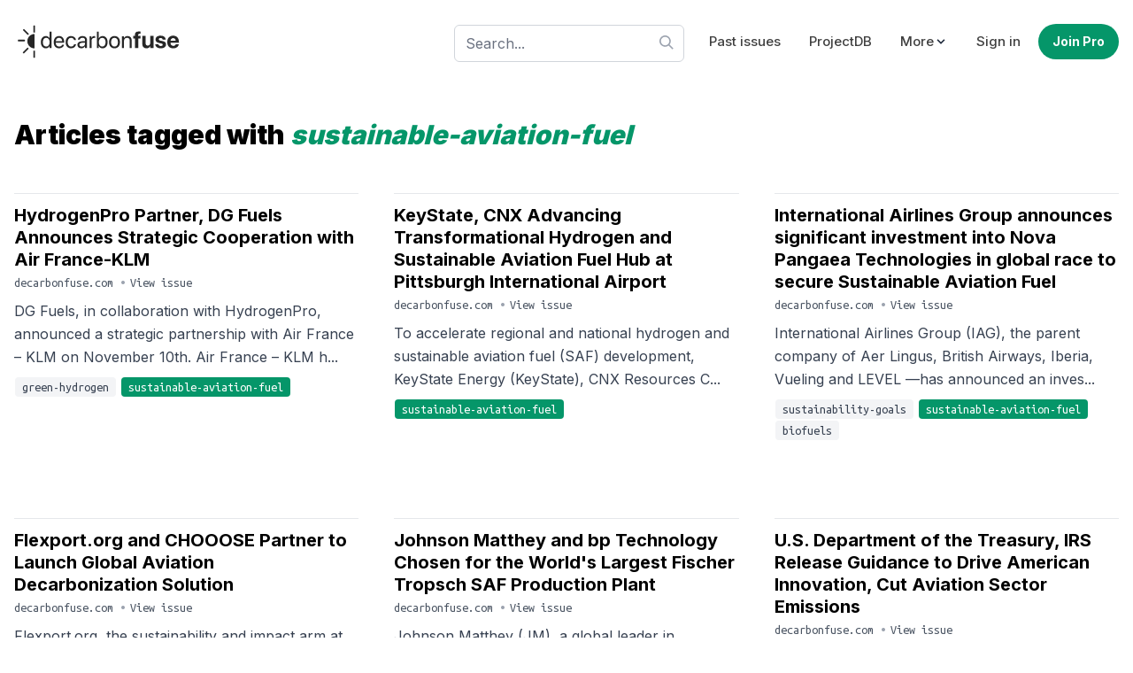

--- FILE ---
content_type: text/html; charset=utf-8
request_url: https://decarbon.herokuapp.com/tags/sustainable-aviation-fuel
body_size: 103831
content:
<!DOCTYPE html>
<html class="h-full antialiased" lang="en">
  <head>
    <meta name="csrf-param" content="authenticity_token" />
<meta name="csrf-token" content="8ahUFhb1zienrzFv0y3L9i9Jau-d3W0bVjgPiwX6S2FkxTP2oo1gFKO5fMQ-HCRXiwsM1RNaQDqolEA5qIY3MQ" />
    
    <meta name="viewport" content="width=device-width, initial-scale=1">

    <script src="/assets/application-b559a139754d4a7ce487f4d7719c423ecce5388c4cb5c19acc4c1f757f3a8dd2.js" defer="defer"></script>
    <link rel="stylesheet" href="/assets/application-007188a73d662392b6c08e3706595025297ea79bc02c67d7e4525a35a9c4d2b8.css" media="all" data-turbo-track="reload" />

    <link href="https://unpkg.com/@yaireo/tagify/dist/tagify.css" rel="stylesheet" type="text/css" />

    <link rel="preconnect" href="https://fonts.gstatic.com">
    <link href="https://fonts.googleapis.com/css2?family=Inter:wght@400;500;700;900&family=Ubuntu+Mono:wght@400&display=swap" rel="stylesheet">

    <title>Daily decarbonization news | decarbonfuse.com</title>
<link rel="icon" type="image/png" href="https://decarbon.herokuapp.com/assets/favi/favicon-32x32-b1c94ae87840c662751403aefa5b6ea92417e97aab4cbce5a1b99c4e112cac36.png" sizes="32x32">
<link rel="icon" type="image/png" href="https://decarbon.herokuapp.com/assets/favi/favicon-96x96-36eceed8e9490236ef0f93cd8ced4bfa9daf84ad7e4eace7a677b71b5c85c031.png" sizes="96x96">
<link rel="icon" type="image/png" href="https://decarbon.herokuapp.com/assets/favi/favicon-16x16-641e8f166f4526b72fbcdcdf0f44b8d633d7f1ad021edfc72feb7e00216e44ff.png" sizes="16x16">
<link rel="apple-touch-icon" type="image/png" href="https://decarbon.herokuapp.com/assets/favi/apple-icon-57x57-54a27d8012a00d991171be4c92e40ac2474afca4dd0e2ce80e597fc419cb27d8.png" sizes="57x57">
<link rel="apple-touch-icon" type="image/png" href="https://decarbon.herokuapp.com/assets/favi/apple-icon-60x60-237aaa77b3f6e490e6ee02db0dee7cf55ea8a453351354f5a47527d2c3469f62.png" sizes="60x60">
<link rel="apple-touch-icon" type="image/png" href="https://decarbon.herokuapp.com/assets/favi/apple-icon-72x72-bcd33b5a3d13aecc45b7c753d8a0dcfffdc83e4cf3115dc4eb63a12114ddb682.png" sizes="72x72">
<link rel="apple-touch-icon" type="image/png" href="https://decarbon.herokuapp.com/assets/favi/apple-icon-76x76-82204aa8857d558a9ba7124c64c31ac43c5b68f9d4efe1d0375254bf421d8d5e.png" sizes="76x76">
<link rel="apple-touch-icon" type="image/png" href="https://decarbon.herokuapp.com/assets/favi/apple-icon-114x114-48eed3200cb35bae8b112b96ce576d9d7f5be24a3459decbf4b17ab8e1f0bb5d.png" sizes="114x114">
<link rel="apple-touch-icon" type="image/png" href="https://decarbon.herokuapp.com/assets/favi/apple-icon-120x120-4134003fe6e30d1dcfee3c87de8d329e510dccee9e2d68f88a9a8d28fcd968a4.png" sizes="120x120">
<link rel="apple-touch-icon" type="image/png" href="https://decarbon.herokuapp.com/assets/favi/apple-icon-144x144-928e037a464b903240c8e1e2457a84908bd08fd8b058e89c4a9e1e1c7e9f4da2.png" sizes="144x144">
<link rel="apple-touch-icon" type="image/png" href="https://decarbon.herokuapp.com/assets/favi/apple-icon-152x152-ef7d9307399ec5b02981371bdbafb5d3ac0e5b3ecf41cc1b8da58d4e44aa1646.png" sizes="152x152">
<link rel="apple-touch-icon" type="image/png" href="https://decarbon.herokuapp.com/assets/favi/apple-icon-180x180-58c40338bac887ebdb8610be984ca95cc17e075fc4b7f5997df297de37d9242b.png" sizes="180x180">
<link rel="icon" type="image/x-icon" href="https://decarbon.herokuapp.com/assets/favi/android-icon-192x192-164a6f9c653f6bbdd11e61b39fafa31536bbd52c3fe868d8bb33eefbf750ff47.png" sizes="192x192">
<meta name="description" content="Follow the money flow of climate, technology, and energy investments to uncover new opportunities and jobs">
<link rel="canonical" href="https://decarbon.herokuapp.com/tags/sustainable-aviation-fuel">
<meta property="og:title" content="decarbonfuse">
<meta property="og:type" content="website">
<meta property="og:url" content="https://decarbon.herokuapp.com/tags/sustainable-aviation-fuel">
<meta property="og:image" content="https://decarbon.herokuapp.com/assets/opengraph-806f9272c308befa456177b68d9b98236b4c523fc98aa9de1f96f51402c828ca.jpg">
<meta property="og:image:width" content="1200">
<meta property="og:image:height" content="630">
<meta property="og:site_name" content="decarbonfuse.com">
<meta property="og:description" content="Follow the money flow of climate, technology, and energy investments to uncover new opportunities and jobs">
<meta name="twitter:title" content="Daily decarbonization news">
<meta name="twitter:description" content="Follow the money flow of climate, technology, and energy investments to uncover new opportunities and jobs">
<meta name="twitter:card" content="summary">
<meta name="twitter:image" content="https://decarbon.herokuapp.com/assets/opengraph-mark-53adb8ce73a70fc6d1f15cb5ad0dc8b9b606adf66dadeebea13c4fae154e9e20.jpg">
<meta name="twitter:image:width" content="400">
<meta name="twitter:image:height" content="400">
<meta name="viewport" content="width=device-width, initial-scale=1">
<meta name="author" content="decarbonfuse.com">

    




      <!-- Global site tag (gtag.js) - Google Analytics -->
      <script async src="https://www.googletagmanager.com/gtag/js?id=G-KDD6E32Q86"></script>
      <script>
        window.dataLayer = window.dataLayer || [];
        function gtag(){dataLayer.push(arguments);}
        gtag('js', new Date());

        gtag('config', 'G-KDD6E32Q86');
      </script>

      <script src="https://my.hellobar.com/91b84bebcb4e3921445670e767e368eabadef33c.js" type="text/javascript" charset="utf-8" async="async"> </script>


      <script async src="https://tag.clearbitscripts.com/v1/pk_05e75043a9ab3690aa80c98303a0b03e/tags.js" referrerpolicy="strict-origin-when-cross-origin"></script>

    
    <script src="/assets/application-b559a139754d4a7ce487f4d7719c423ecce5388c4cb5c19acc4c1f757f3a8dd2.js" defer="defer"></script>
    <link rel="stylesheet" href="/assets/application-007188a73d662392b6c08e3706595025297ea79bc02c67d7e4525a35a9c4d2b8.css" media="all" />

    <!-- Meta Pixel Code -->
<script>
!function(f,b,e,v,n,t,s)
{if(f.fbq)return;n=f.fbq=function(){n.callMethod?
n.callMethod.apply(n,arguments):n.queue.push(arguments)};
if(!f._fbq)f._fbq=n;n.push=n;n.loaded=!0;n.version='2.0';
n.queue=[];t=b.createElement(e);t.async=!0;
t.src=v;s=b.getElementsByTagName(e)[0];
s.parentNode.insertBefore(t,s)}(window, document,'script',
'https://connect.facebook.net/en_US/fbevents.js');
fbq('init', '1029565735483516');
fbq('track', 'PageView');
</script>
<noscript><img height="1" width="1" style="display:none"
src="https://www.facebook.com/tr?id=1029565735483516&ev=PageView&noscript=1"
/></noscript>
<!-- End Meta Pixel Code -->
  </head>

  <body class="flex flex-col h-screen font-sans antialiased font-normal leading-normal">

    <div class="flex-1 main">
      
      <div id="flash">



</div>


        <div class="container mx-auto lg:py-6 py-3 lg:px-4">
  <header class="flex items-center justify-between flex-wrap lg:px-0 px-4" data-controller="toggle">
    <a href="/landing">
      <span class="sr-only">decarbonfuse</span>
      <svg xmlns="http://www.w3.org/2000/svg" clip-rule="evenodd" fill-rule="evenodd" stroke-linejoin="round" stroke-miterlimit="2" viewBox="0 0 2123 487" role="img" aria-labelledby="af7fj8cpnp477wcmiixgflks62cdxvqd" class="fill-current w-48 h-auto text-neutral-800"><title id="af7fj8cpnp477wcmiixgflks62cdxvqd">Icons/logo</title><path d="m0 0h2122.38v486.927h-2122.38z" fill="none"></path><path d="m1987.49 327.534c43.454 0 64.471-25.704 69.157-48.14l.426-1.563h-38.058l-.284.852c-2.982 8.521-13.348 17.893-30.389 17.893-21.159 0-34.365-14.2-34.791-38.483h104.8v-12.781c0-46.01-27.975-76.257-72.565-76.257s-73.133 30.957-73.133 79.381v.142c0 48.708 28.259 78.956 74.837 78.956zm-334.708 0c23.005 0 38.625-10.793 46.436-28.26h.852v25.135h41.465v-152.23h-41.465v87.476c0 19.881-11.787 33.513-30.39 33.513s-27.975-11.502-27.975-31.383v-89.606h-41.466v98.268c0 35.644 19.029 57.087 52.543 57.087zm178.359 0c39.194 0 66.601-19.597 66.601-49.419v-.142c0-22.437-13.064-34.933-44.874-41.607l-25.845-5.539c-15.337-3.266-20.591-8.378-20.591-16.188v-.142c0-9.799 8.947-16.189 23.289-16.189 15.337 0 24.283 8.236 25.703 19.171l.142 1.136h38.2v-1.42c-.994-26.697-23.573-48.14-64.045-48.14-38.767 0-63.761 18.745-63.761 47.714v.142c0 22.721 14.911 37.489 44.448 43.738l25.845 5.396c14.911 3.266 20.023 7.952 20.023 16.047v.142c0 9.798-9.514 15.904-25.135 15.904-16.614 0-25.561-6.958-28.259-18.886l-.284-1.279h-40.472l.142 1.279c3.266 28.827 26.697 48.282 68.873 48.282zm-1435.54-.284c21.159 0 37.632-10.651 46.862-27.834h.568v24.993h24.709v-204.914h-24.709v81.937h-.568c-9.23-17.041-26.413-27.549-47.288-27.549-37.064 0-62.341 29.963-62.341 76.541v.142c0 46.578 24.993 76.684 62.767 76.684zm709.179 0c37.773 0 62.766-30.106 62.766-76.684v-.142c0-46.578-25.277-76.541-62.34-76.541-20.875 0-38.058 10.508-47.288 27.549h-.568v-81.937h-24.709v204.914h24.709v-24.993h.568c9.23 17.183 25.703 27.834 46.862 27.834zm-265.836 0c19.739 0 37.49-10.651 46.152-26.84h.568v23.999h24.709v-102.102c0-29.537-21.869-48.424-56.802-48.424-34.792 0-55.951 19.597-58.081 43.88l-.142 1.562h23.857l.284-1.278c2.84-13.207 14.769-22.295 33.798-22.295 20.591 0 32.377 10.934 32.377 28.969v12.355l-42.318 2.414c-33.939 1.988-53.536 17.751-53.536 42.886v.284c0 26.839 19.739 44.59 49.134 44.59zm414.658 0c40.756 0 68.305-29.538 68.305-76.684v-.284c0-47.146-27.691-76.399-68.447-76.399s-68.305 29.395-68.305 76.399v.284c0 47.004 27.407 76.684 68.447 76.684zm-542.321 0c33.371 0 57.654-21.727 61.63-49.845l.142-.994h-24.283l-.284 1.136c-4.118 16.473-17.04 27.834-37.205 27.834-25.561 0-43.17-20.307-43.17-54.673v-.142c0-33.513 17.183-54.814 42.886-54.814 21.727 0 33.655 13.064 37.347 27.833l.284 1.136h24.141l-.142-1.136c-3.124-25.277-24.851-49.702-61.63-49.702-41.04 0-68.163 29.821-68.163 76.399v.142c0 47.004 26.555 76.826 68.447 76.826zm-149.391 0c32.236 0 56.377-19.313 61.205-43.738l.284-1.42h-24.283l-.426 1.278c-4.26 12.638-17.467 22.011-36.212 22.011-26.271 0-43.028-17.751-43.596-48.14h106.363v-9.089c0-44.306-24.567-74.269-64.897-74.269s-66.459 31.383-66.459 77.109v.142c0 46.436 25.561 76.116 68.021 76.116zm379.867-2.841h24.709v-92.304c0-20.874 12.496-34.649 31.667-34.649 5.964 0 11.219.71 13.207 1.42v-23.999c-1.988-.284-5.681-.994-9.941-.994-17.325 0-30.957 10.366-35.785 26.697h-.568v-23.857h-23.289zm405.001 0h24.709v-86.907c0-25.135 15.195-41.75 38.484-41.75 22.721 0 33.939 13.206 33.939 37.206v91.451h24.71v-95.854c0-33.655-18.745-54.672-51.123-54.672-22.437 0-37.489 10.082-45.442 23.857h-.568v-21.017h-24.709zm161.745 0h41.466v-120.989h29.253v-31.241h-30.247v-10.651c0-10.934 6.106-16.756 19.881-16.756 3.834 0 7.81.142 10.65.71v-27.407c-4.828-.995-13.206-1.705-20.875-1.705-35.927 0-50.128 13.775-50.128 43.596v12.213h-20.733v31.241h20.733zm-693.416-41.749v-.284c0-13.775 11.361-22.579 31.1-23.715l39.477-2.414v12.07c0 21.443-17.893 37.49-41.182 37.49-17.75 0-29.395-8.947-29.395-23.147zm284.865 22.721c-24.994 0-42.744-21.727-42.744-54.815v-.142c0-32.945 17.892-54.672 42.744-54.672 26.129 0 42.317 21.017 42.317 54.672v.142c0 33.94-16.188 54.815-42.317 54.815zm153.792 0c-26.129 0-43.312-20.023-43.312-54.815v-.284c0-34.507 17.325-54.53 43.028-54.53 26.129 0 43.17 19.881 43.17 54.53v.284c0 34.65-16.899 54.815-42.886 54.815zm-853.315 0c-26.129 0-42.318-20.875-42.318-54.815v-.142c0-33.655 16.189-54.672 42.318-54.672 24.851 0 42.744 21.727 42.744 54.672v.142c0 33.088-17.751 54.815-42.744 54.815zm159.757-109.629c21.585 0 37.49 13.49 39.904 42.176h-80.802c2.698-27.549 19.455-42.176 40.898-42.176zm1426.31 4.26c17.183 0 29.537 10.935 32.093 31.951h-64.612c2.698-20.59 15.478-31.951 32.519-31.951z" fill-rule="nonzero"></path><path d="m239.592 439.834c0 2.757 2.239 4.996 4.996 4.996h9.993c2.758 0 4.997-2.239 4.997-4.996v-78.801c0-2.757-2.239-4.996-4.997-4.996h-9.993c-2.757 0-4.996 2.239-4.996 4.996zm-116.279-49.463c-1.95 1.95-5.117 1.95-7.067 0l-7.066-7.066c-1.95-1.95-1.95-5.116 0-7.066l55.721-55.72c1.95-1.95 5.116-1.95 7.066 0l7.066 7.066c1.95 1.95 1.95 5.116 0 7.066zm131.035-62.301c-49.685 0-90.024-40.338-90.024-90.024 0-49.685 40.339-90.024 90.024-90.024zm-203.679-108.101c-2.757 0-4.996 2.239-4.996 4.996v9.993c0 2.758 2.239 4.997 4.996 4.997h78.801c2.757 0 4.996-2.239 4.996-4.997v-9.993c0-2.757-2.239-4.996-4.996-4.996zm75.034-132.416c-1.95-1.95-5.116-1.95-7.066 0l-7.066 7.066c-1.95 1.95-1.95 5.116 0 7.066l55.72 55.72c1.95 1.95 5.116 1.95 7.066 0l7.066-7.066c1.95-1.95 1.95-5.116 0-7.066zm113.889 38.352c0 2.757 2.239 4.996 4.996 4.996h9.993c2.758 0 4.997-2.239 4.997-4.996v-78.801c0-2.757-2.239-4.996-4.997-4.996h-9.993c-2.757 0-4.996 2.239-4.996 4.996z"></path></svg>

</a>
    <div class="block lg:hidden">
      <button type="button" id="sidebar-open" class="flex items-center p-2 text-neutral-600 lg:hidden focus:outline-none focus:text-neutral-700 focus:ring-4 focus:ring-neutral-200 rounded" data-action="click->toggle#toggle touch->toggle#toggle">
        <svg class="stroke-current w-7 h-7 text-neutral-600" xmlns="http://www.w3.org/2000/svg" width="24" height="24" viewBox="0 0 24 24"><title>menu-alt-3</title><g fill="none"><path d="M4 6h16M4 12h16m-7 6h7" stroke-width="2" stroke-linecap="round" stroke-linejoin="round"></path></g></svg>
      </button>
    </div>

    <nav class="lg:flex items-center justify-center lg:w-auto w-full hidden" data-toggle-target="toggleable">
      <div class="lg:pr-4 lg:w-auto w-full pt-2 lg:pt-0">
        <form data-turbo="false" action="/search" accept-charset="UTF-8" method="get">
  <div class="relative">
    <input placeholder="Search..." class="form-control bg-white bg-opacity-50 focus:bg-opacity-100 shadow-none w-full" autocomplete="off" type="text" name="q" id="q" />
    <div class="absolute top-3 right-3">
      <svg xmlns="http://www.w3.org/2000/svg" viewBox="0 0 20 20" role="img" aria-labelledby="a9dur109ifx9dapmk167i3zpoqd5514i" class="fill-current text-gray-400 w-4 h-4"><title id="a9dur109ifx9dapmk167i3zpoqd5514i">Icons/search</title><path d="M12.9 14.32a8 8 0 1 1 1.41-1.41l5.35 5.33-1.42 1.42-5.33-5.34zM8 14A6 6 0 1 0 8 2a6 6 0 0 0 0 12z"></path></svg>

    </div>
  </div>
</form>
      </div>

      <ul class="lg:mt-0 mt-4 lg:flex items-center lg:space-x-2 lg:text-[15px]">
        <li>
          <a class="text-neutral-700 hover:text-neutral font-medium lg:px-3 py-2 rounded hover:text-emerald-700 transition ease-in-out duration-300 block" href="/issues">Past issues</a>
        </li>
        <li>
            <a class="text-neutral-700 hover:text-neutral font-medium lg:px-3 py-2 rounded hover:text-emerald-700 transition ease-in-out duration-300 block" href="/subscribe">ProjectDB</a>
        </li>

        <li>
          <div class="relative" data-controller="dropdown">
            <div data-action="click->dropdown#toggle click@window->dropdown#hide touch->dropdown#toggle touch@window->dropdown#hide" role="button" class="text-neutral-700 hover:text-neutral font-medium lg:px-3 py-2 lg:hover:bg-white rounded hover:text-emerald-700 transition ease-in-out duration-300 flex items-center lg:focus:bg-white focus:ring-4 focus:emerald-500/10" aria-label="More links">
              <span>More</span>
              <svg xmlns="http://www.w3.org/2000/svg" viewBox="0 0 20 20" role="img" aria-labelledby="a3oq3psdz6btdery33monmwo81xrp3fm" class="fill-current w-4 h-4 text-slate-800"><title id="a3oq3psdz6btdery33monmwo81xrp3fm">Icons/cheveron down</title><path d="M9.293 12.95l.707.707L15.657 8l-1.414-1.414L10 10.828 5.757 6.586 4.343 8z"></path></svg>

            </div>
            <div data-dropdown-target="menu" class="z-20 hidden mt-2 lg:absolute lg:right-0 dropdown-menu">
              <div class="overflow-hidden lg:bg-white lg:border lg:rounded lg:shadow-sm lg:pl-0 pl-4">
                <a class="text-neutral-700 hover:text-neutral font-medium lg:px-3 py-2 rounded hover:text-emerald-700 transition ease-in-out duration-300 block" href="/companies">Companies</a>
                <a class="text-neutral-700 hover:text-neutral font-medium lg:px-3 py-2 rounded hover:text-emerald-700 transition ease-in-out duration-300 block" href="/posts">Press Releases &amp; Announcements</a>
              </div>
            </div>
          </div>
        </li>
          <li>
            <a class="text-neutral-700 hover:text-neutral font-medium lg:px-3 py-2 rounded hover:text-emerald-700 transition ease-in-out duration-300 block" href="/users/sign_in">Sign in</a>
          </li>

          <li>
            <a class="btn btn-primary rounded-full sm:w-auto w-full sm:mt-0 mt-3" href="/subscribe">Join Pro</a>
          </li>
      </ul>
    </nav>

  </header>
</div>


      <div class="container mx-auto my-10 px-4">
    <h1 class="font-black text-3xl mb-6">Articles tagged with <span class="italic text-emerald-600">sustainable-aviation-fuel</span></h1>
    <div class="grid lg:grid-cols-3 grid-cols-1 gap-10">
        <article class="py-6">
          <a target="_blank" rel="noopenner nofollow" class="hover:text-emerald-600 duration-300 transition ease" href="http://decarbonfuse.com/posts/hydrogenpro-partner-dg-fuels-announces-strategic-cooperation-with-air-france-klm">
            <h1 class="font-bold text-xl pt-3 leading-tight border-t">HydrogenPro Partner, DG Fuels Announces Strategic Cooperation with Air France-KLM</h1>
</a>
            <a target="_blank" class="text-sm text-gray-600 font-mono hover:text-emerald-600" href="http://decarbonfuse.com/posts/hydrogenpro-partner-dg-fuels-announces-strategic-cooperation-with-air-france-klm">
              decarbonfuse.com
</a>
            <span class="font-mono text-sm text-gray-400">&bull;</span>

          <a class="text-sm text-gray-600 font-mono hover:text-emerald-600" href="/issues/hydrogenpro-partner-dg-fuels-announces-strategic-cooperation-with-air-france-klm">View issue</a>

          <div class="my-2 text-base leading-relaxed text-gray-700">
            DG Fuels, in collaboration with HydrogenPro, announced a strategic partnership with Air France – KLM on November 10th. Air France – KLM h...
          </div>
          <div>
                <a class="rounded font-mono px-2 py-1 text-sm ml-px  duration-300 transition ease text-gray-700 bg-gray-100 hover:bg-gray-200" href="/tags/green-hydrogen">green-hydrogen</a>
                <a class="rounded font-mono px-2 py-1 text-sm ml-px  duration-300 transition ease text-white bg-emerald-600 hover:bg-emerald-700" href="/tags/sustainable-aviation-fuel">sustainable-aviation-fuel</a>
          </div>
        </article>
        <article class="py-6">
          <a target="_blank" rel="noopenner nofollow" class="hover:text-emerald-600 duration-300 transition ease" href="https://decarbonfuse.com/posts/keystate-cnx-advancing-transformational-hydrogen-and-sustainable-aviation-fuel-hub-at-pittsburgh-international-airport">
            <h1 class="font-bold text-xl pt-3 leading-tight border-t">KeyState, CNX Advancing Transformational Hydrogen and Sustainable Aviation Fuel Hub at Pittsburgh International Airport</h1>
</a>
            <a target="_blank" class="text-sm text-gray-600 font-mono hover:text-emerald-600" href="https://decarbonfuse.com/posts/keystate-cnx-advancing-transformational-hydrogen-and-sustainable-aviation-fuel-hub-at-pittsburgh-international-airport">
              decarbonfuse.com
</a>
            <span class="font-mono text-sm text-gray-400">&bull;</span>

          <a class="text-sm text-gray-600 font-mono hover:text-emerald-600" href="/issues/keystate-cnx-advancing-transformational-hydrogen-and-sustainable-aviation-fuel-hub-at-pittsburgh-international-airport">View issue</a>

          <div class="my-2 text-base leading-relaxed text-gray-700">
            To accelerate regional and national hydrogen and sustainable aviation fuel (SAF) development, KeyState Energy (KeyState), CNX Resources C...
          </div>
          <div>
                <a class="rounded font-mono px-2 py-1 text-sm ml-px  duration-300 transition ease text-white bg-emerald-600 hover:bg-emerald-700" href="/tags/sustainable-aviation-fuel">sustainable-aviation-fuel</a>
          </div>
        </article>
        <article class="py-6">
          <a target="_blank" rel="noopenner nofollow" class="hover:text-emerald-600 duration-300 transition ease" href="https://decarbonfuse.com/posts/international-airlines-group-announces-significant-investment-into-nova-pangaea-technologies-in-global-race-to-secure-sustainable-aviation-fuel">
            <h1 class="font-bold text-xl pt-3 leading-tight border-t">International Airlines Group announces significant investment into Nova Pangaea Technologies in global race to secure Sustainable Aviation Fuel</h1>
</a>
            <a target="_blank" class="text-sm text-gray-600 font-mono hover:text-emerald-600" href="https://decarbonfuse.com/posts/international-airlines-group-announces-significant-investment-into-nova-pangaea-technologies-in-global-race-to-secure-sustainable-aviation-fuel">
              decarbonfuse.com
</a>
            <span class="font-mono text-sm text-gray-400">&bull;</span>

          <a class="text-sm text-gray-600 font-mono hover:text-emerald-600" href="/issues/rio-tinto-invests-700-million-in-aluminium-recycling-jv">View issue</a>

          <div class="my-2 text-base leading-relaxed text-gray-700">
             International Airlines Group (IAG), the parent company of Aer Lingus, British Airways, Iberia, Vueling and LEVEL —has announced an inves...
          </div>
          <div>
                <a class="rounded font-mono px-2 py-1 text-sm ml-px  duration-300 transition ease text-gray-700 bg-gray-100 hover:bg-gray-200" href="/tags/sustainability-goals">sustainability-goals</a>
                <a class="rounded font-mono px-2 py-1 text-sm ml-px  duration-300 transition ease text-white bg-emerald-600 hover:bg-emerald-700" href="/tags/sustainable-aviation-fuel">sustainable-aviation-fuel</a>
                <a class="rounded font-mono px-2 py-1 text-sm ml-px  duration-300 transition ease text-gray-700 bg-gray-100 hover:bg-gray-200" href="/tags/biofuels">biofuels</a>
          </div>
        </article>
        <article class="py-6">
          <a target="_blank" rel="noopenner nofollow" class="hover:text-emerald-600 duration-300 transition ease" href="http://decarbonfuse.com/posts/flexport-org-and-chooose-partner-to-launch-global-aviation-decarbonization-solution">
            <h1 class="font-bold text-xl pt-3 leading-tight border-t">Flexport.org and CHOOOSE Partner to Launch Global Aviation Decarbonization Solution</h1>
</a>
            <a target="_blank" class="text-sm text-gray-600 font-mono hover:text-emerald-600" href="http://decarbonfuse.com/posts/flexport-org-and-chooose-partner-to-launch-global-aviation-decarbonization-solution">
              decarbonfuse.com
</a>
            <span class="font-mono text-sm text-gray-400">&bull;</span>

          <a class="text-sm text-gray-600 font-mono hover:text-emerald-600" href="/issues/flexport-and-chooose-partner-for-global-aviation-decarbonization-solution">View issue</a>

          <div class="my-2 text-base leading-relaxed text-gray-700">
            Flexport.org, the sustainability and impact arm at Flexport, today announced a partnership with CHOOOSE, the leading SaaS platform empowe...
          </div>
          <div>
                <a class="rounded font-mono px-2 py-1 text-sm ml-px  duration-300 transition ease text-gray-700 bg-gray-100 hover:bg-gray-200" href="/tags/software">software</a>
                <a class="rounded font-mono px-2 py-1 text-sm ml-px  duration-300 transition ease text-gray-700 bg-gray-100 hover:bg-gray-200" href="/tags/decarbonization">decarbonization</a>
                <a class="rounded font-mono px-2 py-1 text-sm ml-px  duration-300 transition ease text-white bg-emerald-600 hover:bg-emerald-700" href="/tags/sustainable-aviation-fuel">sustainable-aviation-fuel</a>
          </div>
        </article>
        <article class="py-6">
          <a target="_blank" rel="noopenner nofollow" class="hover:text-emerald-600 duration-300 transition ease" href="http://decarbonfuse.com/posts/johnson-matthey-and-bp-technology-chosen-for-the-world-s-largest-fischer-tropsch-saf-production-plant">
            <h1 class="font-bold text-xl pt-3 leading-tight border-t">Johnson Matthey and bp Technology Chosen for the World&#39;s Largest Fischer Tropsch SAF Production Plant</h1>
</a>
            <a target="_blank" class="text-sm text-gray-600 font-mono hover:text-emerald-600" href="http://decarbonfuse.com/posts/johnson-matthey-and-bp-technology-chosen-for-the-world-s-largest-fischer-tropsch-saf-production-plant">
              decarbonfuse.com
</a>
            <span class="font-mono text-sm text-gray-400">&bull;</span>

          <a class="text-sm text-gray-600 font-mono hover:text-emerald-600" href="/issues/johnson-matthey-and-bp-technology-chosen-for-the-world-s-largest-fischer-tropsch-saf-production-plant">View issue</a>

          <div class="my-2 text-base leading-relaxed text-gray-700">
            Johnson Matthey (JM), a global leader in sustainable technologies, today announced that DG Fuels has selected its award-winning Fischer T...
          </div>
          <div>
                <a class="rounded font-mono px-2 py-1 text-sm ml-px  duration-300 transition ease text-gray-700 bg-gray-100 hover:bg-gray-200" href="/tags/renewable-energy">renewable-energy</a>
                <a class="rounded font-mono px-2 py-1 text-sm ml-px  duration-300 transition ease text-white bg-emerald-600 hover:bg-emerald-700" href="/tags/sustainable-aviation-fuel">sustainable-aviation-fuel</a>
          </div>
        </article>
        <article class="py-6">
          <a target="_blank" rel="noopenner nofollow" class="hover:text-emerald-600 duration-300 transition ease" href="https://decarbonfuse.com/posts/u-s-department-of-the-treasury-irs-release-guidance-to-drive-american-innovation-cut-aviation-sector-emissions">
            <h1 class="font-bold text-xl pt-3 leading-tight border-t">U.S. Department of the Treasury, IRS Release Guidance to Drive American Innovation, Cut Aviation Sector Emissions</h1>
</a>
            <a target="_blank" class="text-sm text-gray-600 font-mono hover:text-emerald-600" href="https://decarbonfuse.com/posts/u-s-department-of-the-treasury-irs-release-guidance-to-drive-american-innovation-cut-aviation-sector-emissions">
              decarbonfuse.com
</a>
            <span class="font-mono text-sm text-gray-400">&bull;</span>

          <a class="text-sm text-gray-600 font-mono hover:text-emerald-600" href="/issues/u-s-department-of-the-treasury-irs-release-guidance-to-drive-american-innovation-cut-aviation-sector-emissions">View issue</a>

          <div class="my-2 text-base leading-relaxed text-gray-700">
            Today the U.S. Department of the Treasury and Internal Revenue Service (IRS) released guidance on the Sustainable Aviation Fuel (SAF) Cre...
          </div>
          <div>
                <a class="rounded font-mono px-2 py-1 text-sm ml-px  duration-300 transition ease text-white bg-emerald-600 hover:bg-emerald-700" href="/tags/sustainable-aviation-fuel">sustainable-aviation-fuel</a>
          </div>
        </article>
        <article class="py-6">
          <a target="_blank" rel="noopenner nofollow" class="hover:text-emerald-600 duration-300 transition ease" href="https://decarbonfuse.com/posts/twelve-and-emerging-fuels-technology-sign-master-license-agreement-to-scale-sustainable-aviation-fuel-production">
            <h1 class="font-bold text-xl pt-3 leading-tight border-t">Twelve and Emerging Fuels Technology Sign Master License Agreement to Scale Sustainable Aviation Fuel Production</h1>
</a>
            <a target="_blank" class="text-sm text-gray-600 font-mono hover:text-emerald-600" href="https://decarbonfuse.com/posts/twelve-and-emerging-fuels-technology-sign-master-license-agreement-to-scale-sustainable-aviation-fuel-production">
              decarbonfuse.com
</a>
            <span class="font-mono text-sm text-gray-400">&bull;</span>

          <a class="text-sm text-gray-600 font-mono hover:text-emerald-600" href="/issues/twelve-scaling-co2-to-jet-fuel-with-90-lower-emissions">View issue</a>

          <div class="my-2 text-base leading-relaxed text-gray-700">
            Carbon transformation company Twelve and fuel technology partner Emerging Fuels Technology (EFT) announced today they have signed a Maste...
          </div>
          <div>
                <a class="rounded font-mono px-2 py-1 text-sm ml-px  duration-300 transition ease text-gray-700 bg-gray-100 hover:bg-gray-200" href="/tags/carbon-utilization">carbon-utilization</a>
                <a class="rounded font-mono px-2 py-1 text-sm ml-px  duration-300 transition ease text-gray-700 bg-gray-100 hover:bg-gray-200" href="/tags/sustainability-goals">sustainability-goals</a>
                <a class="rounded font-mono px-2 py-1 text-sm ml-px  duration-300 transition ease text-white bg-emerald-600 hover:bg-emerald-700" href="/tags/sustainable-aviation-fuel">sustainable-aviation-fuel</a>
          </div>
        </article>
        <article class="py-6">
          <a target="_blank" rel="noopenner nofollow" class="hover:text-emerald-600 duration-300 transition ease" href="https://decarbonfuse.com/posts/twelve-commences-construction-of-first-commercial-scale-plant-in-us-for-producing-sustainable-aviation-fuel-from-co2">
            <h1 class="font-bold text-xl pt-3 leading-tight border-t">Twelve Commences Construction of First Commercial-Scale Plant in US for Producing Sustainable Aviation Fuel from CO2</h1>
</a>
            <a target="_blank" class="text-sm text-gray-600 font-mono hover:text-emerald-600" href="https://decarbonfuse.com/posts/twelve-commences-construction-of-first-commercial-scale-plant-in-us-for-producing-sustainable-aviation-fuel-from-co2">
              decarbonfuse.com
</a>
            <span class="font-mono text-sm text-gray-400">&bull;</span>

          <a class="text-sm text-gray-600 font-mono hover:text-emerald-600" href="/issues/nexus-pmg-secures-50-million-to-build-low-carbon-infrastructure">View issue</a>

          <div class="my-2 text-base leading-relaxed text-gray-700">
            Twelve, the carbon transformation company, today broke ground on its commercial-scale E-Jet® fuel production facility in Moses Lake, Wash...
          </div>
          <div>
                <a class="rounded font-mono px-2 py-1 text-sm ml-px  duration-300 transition ease text-gray-700 bg-gray-100 hover:bg-gray-200" href="/tags/emissions">emissions</a>
                <a class="rounded font-mono px-2 py-1 text-sm ml-px  duration-300 transition ease text-gray-700 bg-gray-100 hover:bg-gray-200" href="/tags/carbon-utilization">carbon-utilization</a>
                <a class="rounded font-mono px-2 py-1 text-sm ml-px  duration-300 transition ease text-gray-700 bg-gray-100 hover:bg-gray-200" href="/tags/sustainability-goals">sustainability-goals</a>
          </div>
        </article>
        <article class="py-6">
          <a target="_blank" rel="noopenner nofollow" class="hover:text-emerald-600 duration-300 transition ease" href="https://decarbonfuse.com/posts/h-cycle-llc-announces-closing-of-series-a-financing-to-fund-expansion">
            <h1 class="font-bold text-xl pt-3 leading-tight border-t">H Cycle, LLC Announces Closing of Series A Financing to Fund Expansion</h1>
</a>
            <a target="_blank" class="text-sm text-gray-600 font-mono hover:text-emerald-600" href="https://decarbonfuse.com/posts/h-cycle-llc-announces-closing-of-series-a-financing-to-fund-expansion">
              decarbonfuse.com
</a>
            <span class="font-mono text-sm text-gray-400">&bull;</span>

          <a class="text-sm text-gray-600 font-mono hover:text-emerald-600" href="/issues/h-cycle-raises-series-a-to-turn-waste-into-hydrogen">View issue</a>

          <div class="my-2 text-base leading-relaxed text-gray-700">
            H Cycle, LLC, is pleased to announce the closing of Series A funding led by Azimuth Capital Management&#39;s new Azimuth V Energy Evolution F...
          </div>
          <div>
                <a class="rounded font-mono px-2 py-1 text-sm ml-px  duration-300 transition ease text-gray-700 bg-gray-100 hover:bg-gray-200" href="/tags/sustainability-goals">sustainability-goals</a>
                <a class="rounded font-mono px-2 py-1 text-sm ml-px  duration-300 transition ease text-gray-700 bg-gray-100 hover:bg-gray-200" href="/tags/carbon-credits">carbon-credits</a>
                <a class="rounded font-mono px-2 py-1 text-sm ml-px  duration-300 transition ease text-white bg-emerald-600 hover:bg-emerald-700" href="/tags/sustainable-aviation-fuel">sustainable-aviation-fuel</a>
          </div>
        </article>
        <article class="py-6">
          <a target="_blank" rel="noopenner nofollow" class="hover:text-emerald-600 duration-300 transition ease" href="https://decarbonfuse.com/posts/aviation-capital-group-announces-investment-in-united-airlines-ventures-sustainable-flight-fundsm">
            <h1 class="font-bold text-xl pt-3 leading-tight border-t">Aviation Capital Group Announces Investment in United Airlines Ventures Sustainable Flight FundSM</h1>
</a>
            <a target="_blank" class="text-sm text-gray-600 font-mono hover:text-emerald-600" href="https://decarbonfuse.com/posts/aviation-capital-group-announces-investment-in-united-airlines-ventures-sustainable-flight-fundsm">
              decarbonfuse.com
</a>
            <span class="font-mono text-sm text-gray-400">&bull;</span>

          <a class="text-sm text-gray-600 font-mono hover:text-emerald-600" href="/issues/terabase-secures-25m-to-expand-solar-power-plant-solutions">View issue</a>

          <div class="my-2 text-base leading-relaxed text-gray-700">
            Aviation Capital Group LLC (&#39;ACG&#39;) announced today its investment in the United Airlines Ventures Sustainable Flight Fund SM. The United ...
          </div>
          <div>
                <a class="rounded font-mono px-2 py-1 text-sm ml-px  duration-300 transition ease text-gray-700 bg-gray-100 hover:bg-gray-200" href="/tags/sustainability-goals">sustainability-goals</a>
                <a class="rounded font-mono px-2 py-1 text-sm ml-px  duration-300 transition ease text-white bg-emerald-600 hover:bg-emerald-700" href="/tags/sustainable-aviation-fuel">sustainable-aviation-fuel</a>
          </div>
        </article>
        <article class="py-6">
          <a target="_blank" rel="noopenner nofollow" class="hover:text-emerald-600 duration-300 transition ease" href="https://decarbonfuse.com/posts/united-becomes-first-u-s-airline-to-invest-in-biofuel-refinery">
            <h1 class="font-bold text-xl pt-3 leading-tight border-t">United Becomes First U.S. Airline to Invest in Biofuel Refinery</h1>
</a>
            <a target="_blank" class="text-sm text-gray-600 font-mono hover:text-emerald-600" href="https://decarbonfuse.com/posts/united-becomes-first-u-s-airline-to-invest-in-biofuel-refinery">
              decarbonfuse.com
</a>
            <span class="font-mono text-sm text-gray-400">&bull;</span>

          <a class="text-sm text-gray-600 font-mono hover:text-emerald-600" href="/issues/united-invests-37-million-in-next-s-west-coast-biorefinery">View issue</a>

          <div class="my-2 text-base leading-relaxed text-gray-700">
            Today, United Airlines Ventures (UAV) announced a strategic investment in NEXT Renewable Fuels (NEXT), which is permitting a flagship bio...
          </div>
          <div>
                <a class="rounded font-mono px-2 py-1 text-sm ml-px  duration-300 transition ease text-gray-700 bg-gray-100 hover:bg-gray-200" href="/tags/sustainability-goals">sustainability-goals</a>
                <a class="rounded font-mono px-2 py-1 text-sm ml-px  duration-300 transition ease text-gray-700 bg-gray-100 hover:bg-gray-200" href="/tags/clean-energy">clean-energy</a>
                <a class="rounded font-mono px-2 py-1 text-sm ml-px  duration-300 transition ease text-white bg-emerald-600 hover:bg-emerald-700" href="/tags/sustainable-aviation-fuel">sustainable-aviation-fuel</a>
          </div>
        </article>
        <article class="py-6">
          <a target="_blank" rel="noopenner nofollow" class="hover:text-emerald-600 duration-300 transition ease" href="https://decarbonfuse.com/posts/technip-energies-soars-with-united-airlines-sustainable-flight-fund-d55d3f7b-b8f7-4f8d-b4d9-c1b8147d80ff">
            <h1 class="font-bold text-xl pt-3 leading-tight border-t">Technip Energies Soars with United Airlines Sustainable Flight Fund</h1>
</a>
            <a target="_blank" class="text-sm text-gray-600 font-mono hover:text-emerald-600" href="https://decarbonfuse.com/posts/technip-energies-soars-with-united-airlines-sustainable-flight-fund-d55d3f7b-b8f7-4f8d-b4d9-c1b8147d80ff">
              decarbonfuse.com
</a>
            <span class="font-mono text-sm text-gray-400">&bull;</span>

          <a class="text-sm text-gray-600 font-mono hover:text-emerald-600" href="/issues/technip-energies-soars-with-united-airlines-sustainable-flight-fund">View issue</a>

          <div class="my-2 text-base leading-relaxed text-gray-700">
            Sustainable Aviation Fuel (SAF) is a cleaner alternative to traditional jet fuel, potentially reducing life cycle greenhouse gas emission...
          </div>
          <div>
                <a class="rounded font-mono px-2 py-1 text-sm ml-px  duration-300 transition ease text-gray-700 bg-gray-100 hover:bg-gray-200" href="/tags/clean-fuel">clean-fuel</a>
                <a class="rounded font-mono px-2 py-1 text-sm ml-px  duration-300 transition ease text-white bg-emerald-600 hover:bg-emerald-700" href="/tags/sustainable-aviation-fuel">sustainable-aviation-fuel</a>
                <a class="rounded font-mono px-2 py-1 text-sm ml-px  duration-300 transition ease text-gray-700 bg-gray-100 hover:bg-gray-200" href="/tags/biofuels">biofuels</a>
          </div>
        </article>
        <article class="py-6">
          <a target="_blank" rel="noopenner nofollow" class="hover:text-emerald-600 duration-300 transition ease" href="https://decarbonfuse.com/posts/neste-delivers-more-than-500-000-gallons-of-sustainable-aviation-fuel-to-los-angeles-international-airport">
            <h1 class="font-bold text-xl pt-3 leading-tight border-t">Neste delivers more than 500,000 gallons of sustainable aviation fuel to Los Angeles International Airport</h1>
</a>
            <a target="_blank" class="text-sm text-gray-600 font-mono hover:text-emerald-600" href="https://decarbonfuse.com/posts/neste-delivers-more-than-500-000-gallons-of-sustainable-aviation-fuel-to-los-angeles-international-airport">
              decarbonfuse.com
</a>
            <span class="font-mono text-sm text-gray-400">&bull;</span>

          <a class="text-sm text-gray-600 font-mono hover:text-emerald-600" href="/issues/sempra-announces-strategic-partnership-with-conocophillips">View issue</a>

          <div class="my-2 text-base leading-relaxed text-gray-700">
            Neste delivered over 500,000 gallons (1,500 metric tons) of Neste MY Sustainable Aviation Fuel™ to Los Angeles International Airport (LAX...
          </div>
          <div>
                <a class="rounded font-mono px-2 py-1 text-sm ml-px  duration-300 transition ease text-gray-700 bg-gray-100 hover:bg-gray-200" href="/tags/aviation">aviation</a>
                <a class="rounded font-mono px-2 py-1 text-sm ml-px  duration-300 transition ease text-gray-700 bg-gray-100 hover:bg-gray-200" href="/tags/sustainability-goals">sustainability-goals</a>
                <a class="rounded font-mono px-2 py-1 text-sm ml-px  duration-300 transition ease text-white bg-emerald-600 hover:bg-emerald-700" href="/tags/sustainable-aviation-fuel">sustainable-aviation-fuel</a>
          </div>
        </article>
        <article class="py-6">
          <a target="_blank" rel="noopenner nofollow" class="hover:text-emerald-600 duration-300 transition ease" href="https://decarbonfuse.com/posts/qiming-venture-partners-portfolio-company-lanzatech-lists-on-nasdaq?utm_source=daily&amp;utm_medium=email&amp;utm_campaign=20230213">
            <h1 class="font-bold text-xl pt-3 leading-tight border-t">Qiming Venture Partners&#39; portfolio company LanzaTech Lists on Nasdaq</h1>
</a>
            <a target="_blank" class="text-sm text-gray-600 font-mono hover:text-emerald-600" href="https://decarbonfuse.com/posts/qiming-venture-partners-portfolio-company-lanzatech-lists-on-nasdaq?utm_source=daily&amp;utm_medium=email&amp;utm_campaign=20230213">
              decarbonfuse.com
</a>
            <span class="font-mono text-sm text-gray-400">&bull;</span>

          <a class="text-sm text-gray-600 font-mono hover:text-emerald-600" href="/issues/climate-vault-launches-rfp-for-carbon-removal-tech">View issue</a>

          <div class="my-2 text-base leading-relaxed text-gray-700">
            LanzaTech NZ, Inc. (&quot;LanzaTech&quot;), an innovative leader in carbon capture and transformation and a Qiming Venture Partners portfolio compa...
          </div>
          <div>
                <a class="rounded font-mono px-2 py-1 text-sm ml-px  duration-300 transition ease text-gray-700 bg-gray-100 hover:bg-gray-200" href="/tags/steel">steel</a>
                <a class="rounded font-mono px-2 py-1 text-sm ml-px  duration-300 transition ease text-gray-700 bg-gray-100 hover:bg-gray-200" href="/tags/construction">construction</a>
                <a class="rounded font-mono px-2 py-1 text-sm ml-px  duration-300 transition ease text-gray-700 bg-gray-100 hover:bg-gray-200" href="/tags/carbon-credits">carbon-credits</a>
          </div>
        </article>
        <article class="py-6">
          <a target="_blank" rel="noopenner nofollow" class="hover:text-emerald-600 duration-300 transition ease" href="https://decarbonfuse.com/posts/totalenergies-and-air-france-klm-sign-a-memorandum-of-understanding-to-supply-sustainable-aviation-fuel-for-10-years">
            <h1 class="font-bold text-xl pt-3 leading-tight border-t">TotalEnergies and Air France-KLM Sign a Memorandum of Understanding to Supply Sustainable Aviation Fuel for 10 Years</h1>
</a>
            <a target="_blank" class="text-sm text-gray-600 font-mono hover:text-emerald-600" href="https://decarbonfuse.com/posts/totalenergies-and-air-france-klm-sign-a-memorandum-of-understanding-to-supply-sustainable-aviation-fuel-for-10-years">
              decarbonfuse.com
</a>
            <span class="font-mono text-sm text-gray-400">&bull;</span>

          <a class="text-sm text-gray-600 font-mono hover:text-emerald-600" href="/issues/covanta-expands-environmental-logistics-business-with-three-acquisitions">View issue</a>

          <div class="my-2 text-base leading-relaxed text-gray-700">
            TotalEnergies (Paris:TTE) (LSE:TTE) (NYSE:TTE) and Air France-KLM have today signed a Memorandum of Understanding (MoU) for the delivery ...
          </div>
          <div>
                <a class="rounded font-mono px-2 py-1 text-sm ml-px  duration-300 transition ease text-gray-700 bg-gray-100 hover:bg-gray-200" href="/tags/transportation">transportation</a>
                <a class="rounded font-mono px-2 py-1 text-sm ml-px  duration-300 transition ease text-gray-700 bg-gray-100 hover:bg-gray-200" href="/tags/aviation">aviation</a>
                <a class="rounded font-mono px-2 py-1 text-sm ml-px  duration-300 transition ease text-gray-700 bg-gray-100 hover:bg-gray-200" href="/tags/sustainability-goals">sustainability-goals</a>
          </div>
        </article>
        <article class="py-6">
          <a target="_blank" rel="noopenner nofollow" class="hover:text-emerald-600 duration-300 transition ease" href="https://decarbonfuse.com/posts/nacero-is-developing-a-world-scale-methanol-to-jet-fuel-complex-with-topsoe-s-support-using-their-mtjet-technology-for-saf?utm_source=daily&amp;utm_medium=email&amp;utm_campaign=20230328">
            <h1 class="font-bold text-xl pt-3 leading-tight border-t">Nacero is Developing a World Scale Methanol to Jet Fuel Complex with TOPSOE&#39;s Support using their MTJet™ Technology for SAF</h1>
</a>
            <a target="_blank" class="text-sm text-gray-600 font-mono hover:text-emerald-600" href="https://decarbonfuse.com/posts/nacero-is-developing-a-world-scale-methanol-to-jet-fuel-complex-with-topsoe-s-support-using-their-mtjet-technology-for-saf?utm_source=daily&amp;utm_medium=email&amp;utm_campaign=20230328">
              decarbonfuse.com
</a>
            <span class="font-mono text-sm text-gray-400">&bull;</span>

          <a class="text-sm text-gray-600 font-mono hover:text-emerald-600" href="/issues/cowboy-clean-fuels-raises-7-5-million-series-a-for-rng">View issue</a>

          <div class="my-2 text-base leading-relaxed text-gray-700">
            Nacero will transition its current pre-construction, multi-billion USD facility in Texas, designed to produce low carbon gasoline to the ...
          </div>
          <div>
                <a class="rounded font-mono px-2 py-1 text-sm ml-px  duration-300 transition ease text-gray-700 bg-gray-100 hover:bg-gray-200" href="/tags/sustainability-goals">sustainability-goals</a>
                <a class="rounded font-mono px-2 py-1 text-sm ml-px  duration-300 transition ease text-gray-700 bg-gray-100 hover:bg-gray-200" href="/tags/clean-energy">clean-energy</a>
                <a class="rounded font-mono px-2 py-1 text-sm ml-px  duration-300 transition ease text-gray-700 bg-gray-100 hover:bg-gray-200" href="/tags/carbon-credits">carbon-credits</a>
          </div>
        </article>
        <article class="py-6">
          <a target="_blank" rel="noopenner nofollow" class="hover:text-emerald-600 duration-300 transition ease" href="https://decarbonfuse.com/posts/united-rallies-businesses-and-consumers-with-new-first-of-its-kind-100-million-sustainable-flight-fund?utm_source=daily&amp;utm_medium=email&amp;utm_campaign=20230221">
            <h1 class="font-bold text-xl pt-3 leading-tight border-t">United Rallies Businesses and Consumers with New, First-of-its-Kind $100+ Million Sustainable Flight Fund</h1>
</a>
            <a target="_blank" class="text-sm text-gray-600 font-mono hover:text-emerald-600" href="https://decarbonfuse.com/posts/united-rallies-businesses-and-consumers-with-new-first-of-its-kind-100-million-sustainable-flight-fund?utm_source=daily&amp;utm_medium=email&amp;utm_campaign=20230221">
              decarbonfuse.com
</a>
            <span class="font-mono text-sm text-gray-400">&bull;</span>

          <a class="text-sm text-gray-600 font-mono hover:text-emerald-600" href="/issues/united-announces-100-million-sustainable-flight-fund">View issue</a>

          <div class="my-2 text-base leading-relaxed text-gray-700">
            In an effort to rally businesses and consumers, United today launched the United Airlines Ventures Sustainable Flight Fund SM, a first-of...
          </div>
          <div>
                <a class="rounded font-mono px-2 py-1 text-sm ml-px  duration-300 transition ease text-gray-700 bg-gray-100 hover:bg-gray-200" href="/tags/venture-capital">venture-capital</a>
                <a class="rounded font-mono px-2 py-1 text-sm ml-px  duration-300 transition ease text-gray-700 bg-gray-100 hover:bg-gray-200" href="/tags/carbon-pricing">carbon-pricing</a>
                <a class="rounded font-mono px-2 py-1 text-sm ml-px  duration-300 transition ease text-gray-700 bg-gray-100 hover:bg-gray-200" href="/tags/sustainability-goals">sustainability-goals</a>
          </div>
        </article>
        <article class="py-6">
          <a target="_blank" rel="noopenner nofollow" class="hover:text-emerald-600 duration-300 transition ease" href="https://decarbonfuse.com/posts/lanzajet-and-lanzatech-selected-by-air-new-zealand-and-new-zealand-government-to-undertake-study-for-domestic-sustainable-aviation-fuel-production-in-new-zealand">
            <h1 class="font-bold text-xl pt-3 leading-tight border-t">LanzaJet and LanzaTech Selected by Air New Zealand and New Zealand Government to Undertake Study for Domestic Sustainable Aviation Fuel Production in New Zealand</h1>
</a>
            <a target="_blank" class="text-sm text-gray-600 font-mono hover:text-emerald-600" href="https://decarbonfuse.com/posts/lanzajet-and-lanzatech-selected-by-air-new-zealand-and-new-zealand-government-to-undertake-study-for-domestic-sustainable-aviation-fuel-production-in-new-zealand">
              decarbonfuse.com
</a>
            <span class="font-mono text-sm text-gray-400">&bull;</span>

          <a class="text-sm text-gray-600 font-mono hover:text-emerald-600" href="/issues/exploring-the-benefits-of-carbon-capture-for-a-sustainable-future">View issue</a>

          <div class="my-2 text-base leading-relaxed text-gray-700">
            LanzaJet, a leading sustainable fuels technology company and sustainable fuels producer, LanzaTech Global, Inc. (Nasdaq: LNZA), an innova...
          </div>
          <div>
                <a class="rounded font-mono px-2 py-1 text-sm ml-px  duration-300 transition ease text-gray-700 bg-gray-100 hover:bg-gray-200" href="/tags/carbon-utilization">carbon-utilization</a>
                <a class="rounded font-mono px-2 py-1 text-sm ml-px  duration-300 transition ease text-gray-700 bg-gray-100 hover:bg-gray-200" href="/tags/sustainability-goals">sustainability-goals</a>
                <a class="rounded font-mono px-2 py-1 text-sm ml-px  duration-300 transition ease text-gray-700 bg-gray-100 hover:bg-gray-200" href="/tags/carbon-capture">carbon-capture</a>
          </div>
        </article>
        <article class="py-6">
          <a target="_blank" rel="noopenner nofollow" class="hover:text-emerald-600 duration-300 transition ease" href="https://decarbonfuse.com/posts/united-announces-5-million-investment-in-carbon-capture-company-svante?utm_source=daily&amp;utm_medium=email&amp;utm_campaign=20230329">
            <h1 class="font-bold text-xl pt-3 leading-tight border-t">United Announces $5 Million Investment in Carbon Capture Company Svante</h1>
</a>
            <a target="_blank" class="text-sm text-gray-600 font-mono hover:text-emerald-600" href="https://decarbonfuse.com/posts/united-announces-5-million-investment-in-carbon-capture-company-svante?utm_source=daily&amp;utm_medium=email&amp;utm_campaign=20230329">
              decarbonfuse.com
</a>
            <span class="font-mono text-sm text-gray-400">&bull;</span>

          <a class="text-sm text-gray-600 font-mono hover:text-emerald-600" href="/issues/svante-receives-5-million-investment-from-united-airlines">View issue</a>

          <div class="my-2 text-base leading-relaxed text-gray-700">
            United today announced its $5 million investment in carbon capture technology company Svante, who provides materials and technology as pa...
          </div>
          <div>
                <a class="rounded font-mono px-2 py-1 text-sm ml-px  duration-300 transition ease text-gray-700 bg-gray-100 hover:bg-gray-200" href="/tags/venture-capital">venture-capital</a>
                <a class="rounded font-mono px-2 py-1 text-sm ml-px  duration-300 transition ease text-gray-700 bg-gray-100 hover:bg-gray-200" href="/tags/partnerships">partnerships</a>
                <a class="rounded font-mono px-2 py-1 text-sm ml-px  duration-300 transition ease text-gray-700 bg-gray-100 hover:bg-gray-200" href="/tags/carbon-capture">carbon-capture</a>
          </div>
        </article>
        <article class="py-6">
          <a target="_blank" rel="noopenner nofollow" class="hover:text-emerald-600 duration-300 transition ease" href="https://decarbonfuse.com/posts/sirius-aviation-ag-to-unveil-revolutionary-siriusjet-at-move-expo-in-london-094e723a-1a80-4e7a-bffc-c902c63ecd83">
            <h1 class="font-bold text-xl pt-3 leading-tight border-t">Sirius Aviation AG to Unveil Revolutionary SiriusJet at MOVE Expo in London</h1>
</a>
            <a target="_blank" class="text-sm text-gray-600 font-mono hover:text-emerald-600" href="https://decarbonfuse.com/posts/sirius-aviation-ag-to-unveil-revolutionary-siriusjet-at-move-expo-in-london-094e723a-1a80-4e7a-bffc-c902c63ecd83">
              decarbonfuse.com
</a>
            <span class="font-mono text-sm text-gray-400">&bull;</span>

          <a class="text-sm text-gray-600 font-mono hover:text-emerald-600" href="/issues/sirius-aviation-ag-to-unveil-revolutionary-siriusjet-at-move-expo-in-london">View issue</a>

          <div class="my-2 text-base leading-relaxed text-gray-700">
            Sirius Aviation AG is thrilled to announce the official global unveiling of the SiriusJet, a groundbreaking hydrogen-powered luxury busin...
          </div>
          <div>
                <a class="rounded font-mono px-2 py-1 text-sm ml-px  duration-300 transition ease text-gray-700 bg-gray-100 hover:bg-gray-200" href="/tags/hydrogen">hydrogen</a>
                <a class="rounded font-mono px-2 py-1 text-sm ml-px  duration-300 transition ease text-white bg-emerald-600 hover:bg-emerald-700" href="/tags/sustainable-aviation-fuel">sustainable-aviation-fuel</a>
          </div>
        </article>
    </div>

      <div class="my-16">
        <nav class="pagy-nav pagination" aria-label="pager"><span class="page prev disabled">&lsaquo;&nbsp;Prev</span> <span class="page active">1</span> <span class="page"><a href="/tags/sustainable-aviation-fuel?page=2"   rel="next" >2</a></span> <span class="page"><a href="/tags/sustainable-aviation-fuel?page=3"   >3</a></span> <span class="page"><a href="/tags/sustainable-aviation-fuel?page=4"   >4</a></span> <span class="page"><a href="/tags/sustainable-aviation-fuel?page=5"   >5</a></span> <span class="page gap">&hellip;</span> <span class="page"><a href="/tags/sustainable-aviation-fuel?page=17"   >17</a></span> <span class="page next"><a href="/tags/sustainable-aviation-fuel?page=2"   rel="next" aria-label="next">Next&nbsp;&rsaquo;</a></span></nav>
      </div>
</div>

    </div>

    <div class="pt-8 pb-8 bg-transparent flex flex-wrap items-center justify-between w-full px-4 container mx-auto">
  <div class="lg:w-1/2 w-full lg:order-1 order-2">
    <h3 class="font-bold text-xl lg:text-3xl pb-1 lg:pb-2 max-w-xl">Daily decarbonization data and news delivered to your inbox</h3>
    <p class="text-neutral-700 pb-6 pt-3 max-w-xl">Follow the money flow of climate, technology, and energy investments to uncover new opportunities and jobs.</p>

    <form data-turbo="false" action="/subscribers" accept-charset="UTF-8" method="post"><input type="hidden" name="authenticity_token" value="oQgsAoQ-P_ZWfEks7nkFPr8DbVbmZ88kCx_IDFZ6wc0hnjWBcoUhCVcPh44JI0NFsq-EmdotQEgr5Hk_ep5kCg" autocomplete="off" />
      
      <div class="lg:flex items-center justify-start">
        <div class="mb-3 lg:mb-0 lg:w-5/12 w-full">
          <input class="px-5 py-3 lg:rounded-l-full rounded-full transition ease duration-300 focus:ring-gray-600 focus:ring-opacity-20 focus:ring-4 border-gray-300 lg:rounded-r-none focus:border-gray-600 w-full placeholder-gray-400 text-lg text-gray-800" placeholder="Name" type="text" name="subscriber[name]" id="subscriber_name" />
        </div>
        <div class="lg:w-6/12 w-full relative">
          <input class="px-5 py-3 lg:rounded-r-full lg:rounded-l-none rounded-full transition ease duration-300 focus:ring-gray-600 focus:ring-opacity-20 focus:ring-4 focus:border-gray-900 w-full placeholder-gray-400 text-lg text-gray-800 border lg:border-l-0 border-gray-300 pr-32" placeholder="E-mail address" required="required" type="email" name="subscriber[email]" id="subscriber_email" />

          <div class="kdejh-vnwqolrbyiux_1769146443"><style media="screen">.kdejh-vnwqolrbyiux_1769146443 {display:none;}</style><label for="kdejh-vnwqolrbyiux">If you are a human, ignore this field</label><input type="text" name="kdejh-vnwqolrbyiux" id="kdejh-vnwqolrbyiux" autocomplete="off" tabindex="-1" /><input type="hidden" name="spinner" value="377f055625f04846b81b218663380f21" autocomplete="off" /></div>

          <input type="submit" name="commit" value="Subscribe" class="btn btn-primary rounded-full absolute right-2 top-[7px] shadow-sm hover:shadow" data-disable-with="Subscribe" />
        </div>
      </div>
</form>  </div>
  <div class="lg:w-1/2 w-full flex lg:block justify-center lg:order-2 order-1">
    <svg xmlns="http://www.w3.org/2000/svg" fill="none" height="457" viewBox="0 0 610 457" width="610" role="img" aria-labelledby="a4uidlfdgjj77krm1ngwza4ft0hd8qy1" class="max-w-full w-2/3 lg:w-auto h-auto"><title id="a4uidlfdgjj77krm1ngwza4ft0hd8qy1">Subscribe illustration</title><g fill="#e8e8e8"><path d="m479.079 336.771c-7.13-7.35-12.582-16.147-15.937-25.821-.114.229-.266.457-.381.686.877-.19 1.716-.343 2.593-.533.495-.114.571-.8.152-1.028-3.279-1.752-3.66-7.389-4.384-10.626-.953-4.227-1.83-8.454-2.593-12.681-1.601-8.683-2.821-17.443-3.698-26.24-.305.152-.572.343-.877.495 6.367 3.77 12.429 7.998 18.11 12.758 5.108 4.304 10.217 8.912 13.839 14.548 3.889 5.979 5.757 13.215 6.901 20.146 1.296 7.655 1.296 15.462-.534 23.04-.191.724.915 1.029 1.105.305 2.86-11.539 1.411-23.84-2.249-35.037-3.546-10.701-11.552-18.432-20.13-25.363-5.185-4.189-10.713-7.998-16.432-11.387-.343-.19-.915.038-.877.495.915 9.407 2.25 18.737 4.003 27.991.877 4.608 1.83 9.217 2.936 13.748.724 3.085 1.22 7.122 4.308 8.798.038-.343.076-.686.153-1.029-.877.191-1.716.343-2.593.534-.305.076-.495.419-.381.685 3.431 9.864 8.959 18.813 16.241 26.316.458.533 1.258-.267.725-.8z"></path><path d="m454.946 261.48c13.801 19.956 23.332 42.654 27.907 66.456.152.723 1.258.419 1.106-.305-4.614-23.916-14.183-46.728-28.06-66.76-.382-.571-1.373 0-.953.609z"></path><path d="m459.521 294.308c5.757 1.257 11.818 2.666 15.822 7.35.457.571 1.296-.266.8-.8-4.117-4.836-10.37-6.36-16.317-7.654-.725-.153-1.03.952-.305 1.104z"></path><path d="m474.694 294.384c-.419-5.332.42-10.625 2.555-15.538.305-.685-.686-1.257-.991-.571-2.212 5.103-3.165 10.549-2.707 16.109.076.724 1.22.724 1.143 0z"></path><path d="m483.882 283.911c2.745-17.061 14.45-30.314 25.659-42.691-.305-.191-.649-.381-.954-.571-2.63 9.406 3.546 18.127 5.795 26.963 1.22 4.874 1.792 9.901 1.907 14.928.076 2.476.038 4.989-.038 7.465-.039 1.218-.039 2.475-.305 3.656-.382 1.637-2.212 4.189-4.156 2.475-.229.305-.458.609-.686.914 3.355 1.752 2.135 6.779 1.601 9.711-.686 3.961-1.83 7.731-4.384 10.93-3.699 4.57-8.998 7.96-10.752 13.824-.228.724.877.991 1.106.305 2.173-7.16 9.836-10.587 13.001-17.214 1.639-3.427 2.363-7.464 2.706-11.196.267-2.704 0-5.941-2.706-7.312-.534-.267-1.22.457-.687.914 1.182 1.066 2.822 1.066 4.156.19 1.487-.99 1.944-2.818 2.097-4.532.61-5.75.343-11.805-.343-17.518-.687-5.712-2.212-11.082-4.347-16.376-2.249-5.636-4.575-11.615-2.859-17.747.153-.533-.572-.99-.953-.571-11.323 12.53-23.18 25.973-25.963 43.187-.115.685.991.99 1.105.266z"></path><path d="m507.291 244.533c-7.93 19.537-12.848 40.178-14.602 61.2-.076.724 1.068.724 1.144 0 1.754-20.908 6.672-41.435 14.564-60.895.267-.648-.839-.952-1.106-.305z"></path><path d="m398.33 304.362c9.341 2.018 18.453-2.475 27.45-4.265 9.913-1.943 20.13-1.943 30.081-.153.724.115 1.029-.952.305-1.104-9.227-1.676-18.643-1.79-27.87-.343-4.727.762-9.302 2.057-13.877 3.351-5.147 1.41-10.447 2.552-15.746 1.41-.762-.153-1.067.914-.343 1.104z"></path><path d="m515.069 300.858c5.414-1.028 10.751.267 15.974 1.562 5.109 1.218 10.256 2.323 15.479 3.237 10.065 1.752 20.282 2.78 30.5 3.199.724.038.724-1.105 0-1.143-10.866-.419-21.655-1.599-32.368-3.541-5.185-.953-10.294-2.133-15.403-3.352-4.765-1.142-9.607-1.98-14.487-1.028-.686.114-.381 1.219.305 1.066z"></path><path d="m84.1418 268.945c13.4963-3.123 26.9922-6.741 40.6792-8.722 13.649-1.942 27.488-2.17 41.251-.99 26.459 2.285 52.155 9.216 78.08 14.586 14.297 2.971 28.747 5.408 43.349 6.398.724.038.724-1.104 0-1.142-26.764-1.828-52.765-8.645-78.919-14.205-26.001-5.484-52.46-9.445-79.071-6.398-15.441 1.79-30.5386 5.864-45.6742 9.368-.7244.152-.4194 1.257.305 1.105z"></path><path d="m192.417 261.48c22.379-1.942 44.301-7.198 65.994-12.834 22.189-5.789 44.378-11.653 66.566-17.518 22.151-5.827 44.264-11.806 66.49-17.48 11.057-2.819 22.227-5.37 33.589-6.437 10.941-1.028 21.998-.875 32.94.153 25.543 2.361 50.401 9.178 75.068 15.957.724.19 1.029-.914.305-1.105-21.693-5.979-43.501-11.958-65.88-14.928-11.133-1.486-22.418-2.247-33.665-1.79-11.056.419-21.96 2.17-32.749 4.608-10.98 2.513-21.846 5.522-32.749 8.416-11.133 2.933-22.265 5.865-33.398 8.797-22.494 5.903-45.026 11.844-67.519 17.747-24.667 6.474-49.487 13.025-74.992 15.234-.725.114-.725 1.256 0 1.18z"></path><path d="m130.997 329.954c9.303.343 18.643.686 27.946 1.028 9.074.343 18.186.876 27.259.952 8.845.077 17.385-1.637 26.078-3.199 9.074-1.637 18.262-2.818 27.45-3.465 10.255-.762 20.549-.876 30.805-.457.724.038.724-1.105 0-1.143-17.995-.761-36.028.267-53.795 3.161-9.073 1.485-18.071 3.77-27.259 3.961-8.997.228-18.109-.457-27.107-.8-10.446-.381-20.892-.762-31.339-1.142-.762-.077-.762 1.066-.038 1.104z"></path><path d="m112.278 379.843c.572.419 1.144.8 1.716 1.219.533.381 1.143-.457.686-.914-1.754-1.828-3.47-3.618-5.223-5.446-.801-.838-1.754-1.6-2.402-2.552-.991-1.447.038-2.132.267-3.313.267-1.219-.953-1.904-1.64-2.666-1.525-1.637-2.516-3.694-3.278-5.788-3.1648-8.645-4.2704-18.395-4.5754-27.535-.1906.191-.3812.381-.5719.572 9.6073-.876 15.1733 8.187 18.3763 15.842 3.584 8.493 6.862 17.366 7.282 26.697.038.723 1.182.723 1.144 0-.458-9.978-4.042-19.651-8.083-28.715-3.355-7.579-9.417-15.843-18.7574-15.005-.305.038-.5719.229-.5719.571.1907 4.913.6481 9.788 1.4488 14.624.8006 4.723 1.7156 9.597 3.4695 14.053.648 1.638 1.449 3.199 2.516 4.57.763.952 2.059 1.79 1.601 3.199-.19.571-.572.876-.533 1.561.076 1.676 1.906 3.047 2.935 4.113 1.906 1.981 3.851 3.999 5.757 5.98.229-.305.458-.61.686-.915-.572-.418-1.143-.799-1.715-1.218-.572-.343-1.144.647-.534 1.066z"></path><path d="m119.369 353.908c3.317-8.683 9.15-16.261 16.737-21.631-.267-.076-.534-.152-.8-.19 2.135 4.874 3.583 9.978 4.346 15.233.114-.228.267-.457.381-.685-.915.266-1.83.533-2.783.799-.381.115-.496.495-.343.838 1.067 2.552 2.249 5.446 1.067 8.15-.991 2.247-3.126 3.923-4.613 5.789-2.707 3.351-4.804 7.083-6.405 11.044-.267.685.839.99 1.106.304 2.135-5.369 5.337-9.635 9.112-13.938 1.372-1.561 2.402-3.275 2.478-5.408.076-2.285-.877-4.456-1.754-6.512-.114.266-.229.571-.343.838.915-.267 1.83-.533 2.783-.8.305-.076.458-.381.381-.686-.8-5.369-2.287-10.549-4.46-15.538-.115-.266-.534-.38-.801-.19-7.854 5.598-13.839 13.329-17.271 22.317-.152.647.915.952 1.182.266z"></path><path d="m101.222 339.018c9.722 11.158 16.051 25.059 17.995 39.721.114.723 1.258.723 1.144 0-2.021-15.005-8.388-29.134-18.339-40.559-.495-.533-1.296.267-.8.838z"></path><path d="m124.554 365.943c1.792-6.322 4.308-12.377 7.549-18.128.343-.647-.61-1.219-.991-.571-3.279 5.827-5.833 11.996-7.663 18.394-.229.724.877 1.028 1.105.305z"></path><path d="m101.603 318.262c13.344-2.589 26.992-3.579 40.412-1.028 6.253 1.181 12.429 2.552 18.758 3.275 6.672.762 13.42 1.067 20.13 1.333.724.038.724-1.104 0-1.142-6.71-.305-13.458-.572-20.13-1.333-6.939-.8-13.725-2.438-20.626-3.618-12.886-2.209-26.115-1.028-38.849 1.447-.724.114-.419 1.219.305 1.066z"></path><path d="m151.89 363.544c7.625-1.219 15.25-2.476 22.951-2.933 7.816-.457 15.364.191 23.028 1.6 7.015 1.294 13.801 1.904 20.968 1.751 7.435-.19 14.945-.533 22.189 1.41.724.19 1.029-.914.305-1.105-7.015-1.904-14.221-1.676-21.426-1.485-3.813.114-7.663.152-11.476-.152-3.927-.305-7.815-1.105-11.666-1.79-7.396-1.333-14.754-1.828-22.303-1.371-7.663.495-15.288 1.713-22.875 2.932-.725.152-.42 1.257.305 1.143z"></path><path d="m361.463 372.645c14.297-2.056 28.67-3.275 43.119-3.579 14.069-.305 28.137.266 42.205.571.724 0 .724-1.143 0-1.143-14.297-.304-28.632-.876-42.967-.533-14.297.343-28.518 1.562-42.662 3.58-.724.114-.419 1.181.305 1.104z"></path><path d="m424.827 380.833c5.452-2.323 11.323.495 16.927.229 1.182-.076 2.402-.229 3.546-.61 1.563-.533 3.012-1.371 4.689-1.447 2.898-.152 5.605.952 8.502.495.725-.114.42-1.218-.305-1.104-3.24.533-6.405-1.066-9.607-.343-1.449.305-2.745 1.067-4.156 1.485-1.449.381-2.936.457-4.422.419-5.3-.228-10.599-2.247-15.784-.038-.61.191-.038 1.181.61.914z"></path><path d="m501.954 338.751c9.607-2.856 19.215-2.78 29.051-1.599 9.264 1.104 18.605 2.551 27.908.914.724-.114.419-1.219-.306-1.105-9.683 1.714-19.405-.038-29.051-1.104-9.493-1.066-18.757-.952-27.945 1.828-.649.19-.382 1.295.343 1.066z"></path><path d="m134.581 204.279c3.889-3.465 9.341-1.104 12.238 2.399 1.487 1.79 2.364 3.809 3.508 5.789.724 1.333 1.792 2.666 3.393 2.971 1.258.228 2.287-.229 3.126-1.143.534-.609.877-1.409 1.411-2.018 1.144-1.333 2.63-1.181 3.85-.115 2.669 2.323 2.784 8.074 7.473 7.655.724-.076.724-1.219 0-1.142-4.88.457-4.308-7.731-8.998-8.531-1.372-.229-2.478.381-3.316 1.447-.534.686-.877 1.638-1.564 2.209-1.982 1.638-3.736-.648-4.536-2.209-1.945-3.58-3.851-7.312-7.702-9.178-3.164-1.523-7.015-1.371-9.683 1.028-.534.495.266 1.333.8.838z"></path><path d="m391.201 153.019c-.763-2.057-1.678-4.494-.305-6.512 1.258-1.79 3.393-.876 5.185-1.448 2.363-.761 3.812-3.084 4.46-5.331.763-2.628-.152-6.055 1.411-8.379 1.906-2.856 6.024.648 8.616-1.104.61-.419.038-1.409-.572-.99-2.63 1.79-6.214-1.866-8.692 1.066-1.983 2.323-1.068 5.865-1.716 8.607-.457 1.904-1.487 3.923-3.279 4.837-1.563.799-3.355 0-4.918.799-3.355 1.714-2.287 5.979-1.258 8.76.191.647 1.296.38 1.068-.305z"></path><path d="m395.318 126.322c-.724-1.904-.305-4.074 1.106-5.598 1.753-1.904 3.774-1.142 5.947-1.904 1.296-.457 2.059-1.561 2.554-2.78.305-.762.496-1.561.763-2.323.229-.609.496-1.295.953-1.752.686-.647 2.326-1.181 2.745.267.229.685 1.296.419 1.106-.305-.496-1.6-2.364-2.171-3.813-1.409-2.745 1.409-1.753 5.598-4.308 7.007-1.41.762-3.164.305-4.651.914-.953.419-1.792 1.105-2.44 1.904-1.411 1.79-1.868 4.151-1.068 6.284.229.686 1.335.381 1.106-.305z"></path><path d="m427.419 166.995c-1.143-1.637-.8-3.96.687-5.331 1.715-1.6 4.193-.876 5.375.952 2.707 4.075-3.279 7.655-6.138 4.265-.496-.571-1.296.267-.801.8 1.64 1.942 4.69 2.171 6.787.8 2.363-1.524 2.554-4.608.915-6.779-1.602-2.133-4.575-2.856-6.71-1.105-2.021 1.638-2.631 4.761-1.106 6.932.419.647 1.411.076.991-.534z"></path><path d="m431.727 173.317c-1.067-1.485-2.401-3.275-1.944-5.179.686-2.818 4.041-2.095 5.566-.419 1.258 1.409 1.716 3.618.115 4.951-1.22 1.028-3.088 1.218-4.194 0-.496-.533-1.296.266-.801.8 1.525 1.637 4.118 1.485 5.757.076 1.945-1.676 1.716-4.456.191-6.322-1.525-1.904-4.995-3.275-6.901-1.105-2.135 2.438-.343 5.599 1.22 7.769.42.61 1.411.039.991-.571z"></path><path d="m175.337 252.683c4.27 1.295 8.616 2.056 13.039 2.209.724.038.724-1.105 0-1.143-4.347-.152-8.617-.876-12.734-2.17-.725-.229-1.03.875-.305 1.104z"></path><path d="m461.274 222.216c25.925-.19 50.325 9.483 74.801 16.643 7.015 2.056 14.107 3.922 21.274 5.331.725.153 1.03-.952.305-1.104-25.429-5.027-49.41-15.805-74.992-20.184-7.053-1.219-14.22-1.904-21.388-1.828-.724 0-.724 1.142 0 1.142z"></path><path d="m206.409 57.0869c1.334 3.199 2.973 10.2825 7.777 7.1216 1.601-1.0283 3.965-4.0368 5.681-1.5995 1.029 1.4472 1.105 3.3513 3.05 3.9987.686.2285.991-.8759.305-1.1044-1.792-.6093-1.792-3.3513-3.241-4.4557-.953-.7236-2.135-.6855-3.164-.1524-1.525.7236-2.631 2.3612-4.232 2.8944-2.86.9521-4.308-5.1794-5.071-7.0074-.305-.6474-1.41-.3808-1.105.3047z"></path><path d="m218.266 57.7724c2.135-1.6376 5.261-.8759 6.328 1.5995.648 1.5614 1.144 2.4754 2.974 2.5897.877.0381 1.83-.2666 2.707-.1143 1.83.3047 1.83 1.9042 2.135 3.3894.305 1.4853.991 2.7801 2.592 2.9705.725.0762.725-1.0663 0-1.1425-2.096-.2285-1.22-4.5319-2.859-5.7505-1.754-1.2949-4.384.4189-5.757-1.1806-.648-.7617-.839-1.7899-1.525-2.5516-.534-.6474-1.258-1.1044-2.059-1.4091-1.715-.6855-3.621-.457-5.07.6474-.648.4189-.076 1.4091.534.9521z"></path><path d="m252.578 93.6851c2.402.495 4.956-1.0283 5.604-3.4656.61-2.285-.877-4.4558-3.05-5.1794-5.07-1.7137-7.892 5.2555-3.774 8.1118.61.4189 1.182-.5713.572-.9902-2.898-2.0184-1.106-7.0835 2.592-6.1314 1.602.4189 2.936 1.8661 2.631 3.5798-.343 1.9423-2.326 3.3514-4.27 2.9325-.724-.1143-1.029.9901-.305 1.1425z"></path><path d="m256.276 95.6273c-.915-.7236-2.02-1.5233-2.402-2.7039-.533-1.5995.992-3.5037 2.783-3.0467 1.259.3428 2.135 1.7899 1.83 3.0848-.381 1.4471-2.02 2.1707-3.393 1.828-.724-.1905-1.029.914-.305 1.1044 1.868.457 3.927-.4189 4.69-2.2469.724-1.79-.267-3.9607-2.021-4.7224-1.754-.7236-3.774.2285-4.537 1.9042-1.067 2.3231.877 4.2653 2.593 5.5982.495.457 1.334-.3427.762-.7997z"></path><path d="m180.217 170.842c-1.754-1.562-2.097-3.923-.381-5.675 1.487-1.485 3.698-1.447 5.108.115 2.936 3.275-1.296 7.54-4.765 5.293-.61-.419-1.182.571-.572.99 2.059 1.333 4.88.876 6.481-.952 1.64-1.904 1.144-4.76-.61-6.436-1.868-1.752-4.651-1.637-6.443.153-2.173 2.17-1.83 5.331.381 7.312.534.495 1.335-.305.801-.8z"></path><path d="m342.744 63.1803c2.211-4.8366 5.299-9.14 9.112-12.8341.533-.4951-.267-1.3329-.801-.7998-3.889 3.7703-7.015 8.1499-9.303 13.1007-.305.6093.687 1.2187.992.5332z"></path><path d="m347.509 62.4186c2.288-2.8181 4.842-5.4459 7.587-7.8451.572-.4951-.267-1.2949-.801-.7998-2.745 2.3993-5.261 5.027-7.586 7.8452-.458.5712.343 1.371.8.7997z"></path><path d="m350.407 65.8461c1.029-.8759 2.059-1.7137 3.088-2.5897.572-.457-.267-1.2948-.801-.7997-1.029.8759-2.058 1.7137-3.088 2.5897-.572.457.229 1.2567.801.7997z"></path></g><path d="m404.354 69.1974c3.074 0 5.566-2.4894 5.566-5.5602s-2.492-5.5602-5.566-5.5602-5.566 2.4894-5.566 5.5602 2.492 5.5602 5.566 5.5602z" fill="#4f4f4f"></path><path d="m401.799 77.8423c1.832 0 3.317-1.4834 3.317-3.3132 0-1.8299-1.485-3.3133-3.317-3.3133s-3.317 1.4834-3.317 3.3133c0 1.8298 1.485 3.3132 3.317 3.3132z" fill="#4f4f4f"></path><path d="m226.081 225.568c2.253 0 4.08-1.825 4.08-4.075 0-2.251-1.827-4.075-4.08-4.075s-4.079 1.824-4.079 4.075c0 2.25 1.826 4.075 4.079 4.075z" fill="#4f4f4f"></path><path d="m232.715 236.726c1.242 0 2.249-1.006 2.249-2.247s-1.007-2.247-2.249-2.247-2.249 1.006-2.249 2.247 1.007 2.247 2.249 2.247z" fill="#4f4f4f"></path><path d="m272.441 175.221c.343 3.314 1.411 6.246 5.185 6.17 1.296 0 2.402-.381 3.393.609.915.914.648 1.828 1.03 2.971.19.571.457 1.104.991 1.485.686.495 3.279.495 3.05 1.638-.153.723.953 1.028 1.106.304.266-1.295-.61-2.056-1.83-2.399-1.754-.495-2.174-1.181-2.44-2.742-.115-.724-.267-1.447-.763-2.057-.991-1.18-2.592-1.028-3.965-.99-1.487.076-2.897-.038-3.698-1.485-.61-1.066-.763-2.361-.877-3.542-.114-.685-1.258-.685-1.182.038z" fill="#707070"></path><path d="m276.33 189.236c1.983-2.095 4.346.038 4.956 2.133.267.838.305 1.637.915 2.285 1.373 1.523 3.889.685 5.147 2.285.458.571 1.258-.229.801-.8-.839-1.066-2.021-1.219-3.279-1.485-1.182-.267-1.83-.686-2.287-1.866-.305-.724-.343-1.486-.763-2.209-1.296-2.323-4.346-3.237-6.29-1.181-.534.571.266 1.371.8.838z" fill="#707070"></path><path d="m411.75 185.39c-.724-1.371.801-2.4 1.944-1.562.344.229.877-.076.877-.495-.114-1.295 1.182-2.247 2.402-1.79.686.267.991-.838.305-1.104-1.906-.724-4.003.876-3.85 2.894.305-.152.571-.343.876-.495-2.173-1.561-4.727.838-3.507 3.123.305.647 1.296.076.953-.571z" fill="#707070"></path><path d="m418.231 184.78c-.267-.647 1.563-.761 1.868-.761.953.038 1.868.19 2.822.266.724.076.724-1.066 0-1.142-1.487-.153-3.165-.572-4.614.038-.953.419-1.486 1.18-1.067 2.171.267.685 1.258.076.991-.572z" fill="#707070"></path><path d="m219.562 230.48c2.485 0 4.499-2.012 4.499-4.493 0-2.482-2.014-4.494-4.499-4.494s-4.499 2.012-4.499 4.494c0 2.481 2.014 4.493 4.499 4.493z" fill="#2d2d2d"></path><path d="m262.148 62.0377c3.347 0 6.061-2.711 6.061-6.0552s-2.714-6.0553-6.061-6.0553c-3.348 0-6.062 2.7111-6.062 6.0553s2.714 6.0552 6.062 6.0552z" fill="#2d2d2d"></path><path d="m152.271 296.136c4.233 0 7.663-3.427 7.663-7.655 0-4.227-3.43-7.654-7.663-7.654-4.232 0-7.663 3.427-7.663 7.654 0 4.228 3.431 7.655 7.663 7.655z" fill="#2d2d2d"></path><path d="m413.847 269.135c2.169 0 3.927-1.756 3.927-3.923 0-2.166-1.758-3.922-3.927-3.922s-3.927 1.756-3.927 3.922c0 2.167 1.758 3.923 3.927 3.923z" fill="#2d2d2d"></path><path d="m370.156 358.364c8.082-1.942 16.203-3.922 24.285-5.865 5.185.381 12.887.495 22.037-1.028 8.692-1.447 25.353-5.522 25.238-10.016-.076-2.97-7.51-5.103-19.787-8.645-8.12-2.323-14.945-3.694-19.481-4.494-5.033 2.476-10.447 4.913-16.28 7.236-7.892 3.161-15.402 5.637-22.379 7.579 2.097 5.103 4.232 10.168 6.367 15.233z" fill="#161616" stroke="#161616" stroke-miterlimit="10" stroke-width="3"></path><path d="m350.178 350.633c8.083-1.942 16.203-3.922 24.286-5.865 5.185.381 12.886.496 22.036-1.028 8.693-1.447 25.353-5.522 25.239-10.016-.076-2.97-7.511-5.103-19.787-8.645-8.121-2.323-14.945-3.694-19.482-4.493-5.032 2.475-10.446 4.912-16.279 7.235-7.892 3.161-15.403 5.637-22.38 7.579 2.097 5.141 4.232 10.206 6.367 15.233z" fill="#161616" stroke="#161616" stroke-miterlimit="10" stroke-width="3"></path><path d="m308.469 280.293c-7.205 3.885-13.42 8.188-14.487 8.912-3.66 2.551-12.2 8.531-20.664 17.252-12.505 12.872-23.027 23.687-22.341 37.397.61 12.339 9.95 20.908 10.98 21.822 16.66 14.853 52.269 9.445 88.221-13.443-1.296-6.817-2.554-13.596-3.851-20.413 3.203-.647 10.447-2.59 17.042-8.797 8.197-7.731 10.027-17.1 10.485-20.146-.038-3.466-.458-7.541-1.64-11.958-3.622-13.558-12.238-22.127-16.813-26.049-11.857 2.056-29.699 6.207-46.932 15.423z" fill="#fff" stroke="#161616" stroke-miterlimit="10" stroke-width="3"></path><path d="m335.729 287.415c-7.32 3.961-13.84 8.454-14.488 8.911-9.455 6.589-16.127 12.911-20.664 17.252-16.203 15.538-27.717 26.087-26.192 38.883 1.487 12.301 13.802 19.727 14.831 20.299 7.206 4.189 14.526 4.303 20.397 3.998 26.382-1.37 55.967-12.605 67.824-17.442-1.296-6.817-2.554-13.595-3.85-20.412 3.202-1.067 12.276-4.646 18.262-14.091.915-1.447 4.117-6.741 4.994-14.32.267-2.17.572-6.74-1.83-16.223-1.487-5.865-4.156-14.053-9.15-23.345-10.523 1.866-31.072 6.208-50.134 16.49z" fill="#fff" stroke="#161616" stroke-miterlimit="10" stroke-width="3"></path><path d="m332.259 346.178c14.145.342 28.251-1.79 41.633-6.322.686-.229.381-1.333-.305-1.105-13.306 4.532-27.26 6.665-41.328 6.284-.724-.038-.724 1.104 0 1.143z" fill="#161616"></path><path d="m328.561 342.179c.953 1.637 2.402 2.932 4.156 3.656.686.266 1.258-.686.572-.99-1.601-.686-2.86-1.752-3.736-3.237-.382-.648-1.373-.077-.992.571z" fill="#161616"></path><path d="m352.58 313.959c-13.268 7.426-20.13 6.208-33.321 16.49-3.432 2.704-23.485 18.356-20.931 34.237.229 1.333 1.411 8.797 6.977 11.73 2.364 1.256 4.689 1.18 7.93.952 10.866-.838 19.253-2.895 20.282-3.161 13.344-3.313 11.095-1.942 20.283-4.418 6.062-1.637 14.259-4.227 23.79-8.226-1.258-6.664-2.554-13.291-3.813-19.955 2.784-1.295 6.596-3.466 10.485-6.97 2.821-2.551 10.865-9.787 12.695-21.212.992-6.132-.228-10.816-2.211-18.394-2.02-7.731-4.842-13.748-6.977-17.747-11.895 20.831-25.238 31.152-35.189 36.674z" fill="#3d3d3d" opacity=".12"></path><path d="m338.321 281.093c-.533-.914-17.308 6.703-36.485 20.603-23.714 17.176-36.867 27.344-37.439 41.816-.648 16.871 22.494 30.961 23.485 30.086.534-.496-13.42-10.131-13.649-24.069-.152-9.102 5.643-16.3 15.86-26.62 26.116-26.392 48.876-40.712 48.228-41.816z" fill="#3d3d3d" opacity=".11"></path><path d="m392.23 289.357c-1.754 6.931-5.376 17.176-13.306 27.268-16.889 21.441-40.87 26.392-47.885 27.572 1.182 1.143 2.326 2.438 3.508 3.809 6.329 7.616 9.455 15.766 11.094 22.164 10.37-3.58 20.74-7.198 31.072-10.778-1.601-6.321-3.164-12.681-4.766-19.003 3.279-1.333 8.617-4.037 13.649-9.178 2.097-2.171 7.168-7.465 9.531-15.843 3.432-12.415-1.372-23.002-2.897-26.011z" fill="#3d3d3d" opacity=".12"></path><path d="m309.804 178.839c3.202.457 4.575 10.016 5.032 13.177 1.868 12.834-2.097 18.585-2.707 34.313-.495 12.492 1.792 13.063.763 19.156-1.525 8.912-8.578 20.337-33.626 30.695-1.868 2.019-5.185 5.18-9.989 7.198-10.103 4.265-23.371 2.057-25.163-4.075-.61-2.056-.038-4.913 1.373-6.245 2.287-2.209 5.795.952 11.59-1.143.305-.114 2.897-1.066 2.821-1.752-.038-.419-1.029-.571-2.211-.723-5.376-.762-6.977-.61-7.091-1.067-.191-.761 3.927-3.389 9.264-4.912 4.118-1.181 9.684-2.209 16.546-1.867 5.986-6.74 12.01-13.481 17.995-20.222-.572-8.683-.457-21.06 2.822-35.113 2.401-10.206 8.082-28.067 12.581-27.42z" fill="#fff" stroke="#161616" stroke-miterlimit="10" stroke-width="3"></path><path d="m309.956 178.649c-4.689.076-8.921 18.699-9.798 31.914-1.105 16.718 3.279 21.936 0 32.18-2.173 6.779-7.663 15.5-22.417 23.421-11.628 9.712-19.368 10.74-24.477 9.521-3.126-.723-7.015-2.742-8.768-1.028-1.487 1.447-.801 5.027.762 7.464 3.736 5.675 14.983 4.304 21.388 2.057 5.948-2.095 9.875-5.751 12.124-8.226 5.223-1.409 17.423-5.484 27.564-16.985 9.875-11.197 12.2-23.117 13.382-29.591 4.537-24.64-4.041-50.841-9.76-50.727z" fill="#3d3d3d" opacity=".12"></path><path d="m367.792 156.751c13.572 2.856 23.866 14.319 28.327 24.868 4.918 11.578 2.058 20.642-.687 39.798-1.868 13.138-3.888 32.066-3.888 55.715-4.118 3.123-23.6 17.366-50.135 13.749-16.851-2.285-28.365-10.626-33.435-14.853.838-6.093 1.677-15.538.686-26.963-1.449-16.071-5.338-22.355-6.062-35.075-.457-8.035.229-19.879 6.405-34.732 3.469-2.361 8.387-5.484 14.526-8.759 19.062-10.168 30.995-16.528 44.263-13.748z" fill="#065f46"></path><path d="m354.601 174.536c3.507 9.368 8.463 26.734 5.833 48.213-4.385 35.685-26.764 57.735-33.703 64.057 5.566 2.208 17.08 5.864 31.758 4.189 16.585-1.904 27.946-9.597 32.712-13.253-.42-15.843.533-29.02 1.601-38.807 3.279-29.477 9.188-40.102 2.897-56.287-1.487-3.847-6.481-16.719-19.1-22.66-3.317-1.561-6.329-2.247-8.426-2.59-.762 2.704-2.516 7.541-6.786 11.959-2.364 2.513-4.842 4.113-6.786 5.179z" fill="#059669" opacity=".14"></path><path d="m397.034 188.132c-10.027 27.191-20.092 54.345-30.119 81.536-8.731 7.122-17.5 14.243-26.23 21.365 6.519.571 16.889.609 28.822-2.894 9.913-2.933 17.423-7.274 22.342-10.664-.115-4.037-.191-9.978 0-17.137.533-17.976.762-26.963 3.24-37.855 2.288-10.054 5.376-17.709 3.241-29.134-.42-2.285-.915-4.075-1.296-5.217z" fill="#059669" opacity=".21"></path><path d="m235.498 266.774c4.537 10.968 9.112 21.936 13.649 32.866 18.452-6.398 36.943-12.834 55.395-19.232-4.422-10.55-8.845-21.137-13.229-31.686-18.605 6.017-37.21 12.035-55.815 18.052z" fill="#fff" stroke="#161616" stroke-miterlimit="10" stroke-width="3"></path><path d="m229.551 230.518c6.176 4.494 13.572 10.778 20.854 19.233 5.909 6.855 10.332 13.519 13.649 19.232 7.243-11.235 14.449-22.47 21.693-33.666-8.426-9.369-16.851-18.699-25.277-28.067-10.332 7.769-20.626 15.499-30.919 23.268z" fill="#fff" stroke="#161616" stroke-miterlimit="10" stroke-width="3"></path><path d="m196.153 178.268v30.886c7.892-3.885 15.784-7.769 23.676-11.616 5.223-2.551 10.446-5.103 15.669-7.616-1.487-7.503-2.936-14.967-4.422-22.47-11.629 3.58-23.257 7.198-34.923 10.816z" fill="#fff" stroke="#161616" stroke-miterlimit="10" stroke-width="3"></path><path d="m173.164 112.612c3.888 9.217 7.777 18.433 11.628 27.649 13.763-7.883 27.564-15.767 41.327-23.65-5.757-10.968-11.514-21.9358-17.27-32.8658-3.622 4.1892-8.007 8.7211-13.23 13.215-7.968 6.9308-15.784 11.9578-22.455 15.6518z" fill="#fff" stroke="#161616" stroke-miterlimit="10" stroke-width="3"></path><path d="m116.167 124.647c-1.22 7.083-2.402 14.167-3.622 21.25 14.03-3.199 28.098-6.398 42.128-9.635-.267-7.769-.534-15.5-.801-23.269-12.543 3.885-25.124 7.769-37.705 11.654z" fill="#fff" stroke="#161616" stroke-miterlimit="10" stroke-width="3"></path><path d="m235.917 267.726c13.192 1.942 26.269 4.379 39.231 7.312.724.152 1.029-.952.305-1.105-13.001-2.932-26.078-5.407-39.231-7.312-.724-.076-1.029 1.029-.305 1.105z" fill="#161616"></path><path d="m290.551 249.255c-4.232 8.798-9.379 17.138-15.365 24.831-.457.571.343 1.371.801.799 6.062-7.769 11.285-16.185 15.555-25.058.305-.648-.686-1.219-.991-.572z" fill="#161616"></path><path d="m239.005 232.803c6.405-6.778 13.535-12.834 21.312-18.013.61-.419.038-1.409-.572-.99-7.853 5.255-15.059 11.349-21.54 18.204-.534.495.305 1.333.8.799z" fill="#161616"></path><path d="m244.534 236.231c4.804-5.294 10.103-10.092 15.822-14.319.572-.419 0-1.41-.572-.991-5.833 4.304-11.209 9.14-16.051 14.51-.534.533.267 1.333.801.8z" fill="#161616"></path><path d="m249.337 242.629c6.215-6.969 13.039-13.405 20.435-19.156.572-.457-.228-1.257-.8-.8-7.358 5.751-14.221 12.149-20.435 19.156-.496.533.343 1.333.8.8z" fill="#161616"></path><path d="m257.496 250.36c2.173-3.504 5.071-6.474 7.93-9.445 3.126-3.161 6.253-6.36 9.379-9.521.534-.533-.305-1.333-.801-.799-3.278 3.351-6.557 6.664-9.836 10.015-2.821 2.857-5.528 5.789-7.663 9.179-.381.609.61 1.18.991.571z" fill="#161616"></path><path d="m247.622 283.492c.686 3.123 1.83 6.056 3.393 8.798.343.647 1.334.076.991-.572-1.525-2.704-2.63-5.522-3.279-8.53-.152-.724-1.258-.419-1.105.304z" fill="#161616"></path><path d="m248.537 284.178c3.812-2.285 7.93-3.694 12.314-4.304-.229-.114-.457-.266-.686-.38.762 2.475 1.487 4.912 2.249 7.388.229.685 1.335.419 1.106-.305-.763-2.475-1.487-4.913-2.25-7.388-.114-.343-.381-.457-.686-.381-4.499.609-8.692 2.095-12.581 4.418-.686.343-.114 1.333.534.952z" fill="#161616"></path><path d="m251.739 292.747c3.622-1.486 7.168-3.161 10.675-4.951.648-.343.076-1.333-.572-.99-3.393 1.751-6.862 3.351-10.408 4.836-.686.305-.381 1.409.305 1.105z" fill="#161616"></path><path d="m280.905 275.571c4.194-2.247 8.654-3.808 13.306-4.76.724-.153.419-1.257-.305-1.105-4.766.952-9.303 2.59-13.573 4.875-.686.343-.076 1.333.572.99z" fill="#161616"></path><path d="m282.277 278.846c2.555-1.104 5.109-2.209 7.625-3.313.687-.305.077-1.295-.571-.99-2.555 1.104-5.109 2.209-7.625 3.313-.687.305-.077 1.257.571.99z" fill="#161616"></path><path d="m199.584 182.267c9.074-3.009 18.148-6.665 27.565-8.493.724-.152.419-1.257-.305-1.104-9.379 1.866-18.491 5.484-27.565 8.492-.686.229-.381 1.333.305 1.105z" fill="#161616"></path><path d="m199.432 187.18c8.692-3.999 17.69-7.236 26.916-9.674.724-.19.419-1.294-.305-1.104-9.341 2.475-18.414 5.751-27.183 9.787-.648.305-.076 1.295.572.991z" fill="#161616"></path><path d="m198.746 192.13c3.812-1.561 7.548-3.237 11.246-5.027.649-.304.077-1.294-.571-.99-3.622 1.752-7.282 3.39-10.98 4.913-.649.267-.382 1.371.305 1.104z" fill="#161616"></path><path d="m200.842 196.243c8.045-4.074 16.28-7.807 24.667-11.12.687-.266.382-1.371-.305-1.104-8.502 3.351-16.813 7.121-24.933 11.234-.687.343-.077 1.333.571.99z" fill="#161616"></path><path d="m178.005 114.974c10.828-5.256 20.893-11.882 30.043-19.6514.572-.4951-.267-1.2948-.801-.7998-9.073 7.7312-19.1 14.2432-29.813 19.4992-.687.304-.115 1.294.571.952z" fill="#161616"></path><path d="m180.331 119.924c4.537-2.627 8.883-5.522 13.077-8.683.572-.418 0-1.447-.572-.99-4.194 3.161-8.54 6.056-13.077 8.683-.648.381-.076 1.371.572.99z" fill="#161616"></path><path d="m183.229 123.39c9.76-5.217 19.138-11.006 28.174-17.404.61-.419.038-1.409-.572-.99-8.997 6.398-18.414 12.186-28.174 17.404-.648.343-.077 1.333.572.99z" fill="#161616"></path><path d="m185.669 129.293c10.789-4.875 21.083-10.74 30.767-17.595.61-.418.038-1.409-.572-.99-9.646 6.855-19.94 12.72-30.767 17.595-.686.304-.114 1.257.572.99z" fill="#161616"></path><path d="m238.7 224.197c4.08-.914 8.159-1.828 12.239-2.742 5.795 12.186 11.59 24.373 17.385 36.521 5.795-7.502 11.59-14.966 17.385-22.469-8.54-9.178-17.08-18.394-25.582-27.572-7.168 5.446-14.297 10.854-21.427 16.262z" fill="#3d3d3d" opacity=".13"></path><path d="m208.734 175.602c-2.135 9.788-4.27 19.613-6.405 29.401 10.904-5.218 21.808-10.473 32.75-15.691-1.602-6.931-3.165-13.9-4.766-20.831-7.206 2.399-14.411 4.76-21.579 7.121z" fill="#3d3d3d" opacity=".21"></path><path d="m257.916 260.185c2.135 5.18 4.27 10.359 6.405 15.538 3.545.8 7.053 1.6 10.598 2.361 3.851 2.666 7.663 5.37 11.514 8.036 5.833-2.018 11.704-4.037 17.538-6.017-4.461-10.092-8.884-20.222-13.344-30.314-5.833 1.751-11.705 3.541-17.538 5.293-3.05 4.875-6.1 9.749-9.15 14.624-2.02-3.199-4.003-6.36-6.023-9.521z" fill="#3d3d3d" opacity=".08"></path><path d="m123.334 125.104c-1.83 6.36-3.622 12.758-5.452 19.118 12.162-2.819 24.324-5.637 36.486-8.455-.419-7.312-.801-14.624-1.22-21.936-9.951 3.77-19.901 7.541-29.814 11.273z" fill="#3d3d3d" opacity=".15"></path><path d="m190.434 103.358c1.411 20.565 2.478 30.81 3.241 30.81.229 0 .419-1.029.61-3.009 9.989-5.027 20.016-10.054 30.004-15.081-5.032-9.407-10.065-18.7751-15.097-28.1816-6.291 5.1412-12.543 10.3205-18.758 15.4616z" fill="#3d3d3d" opacity=".11"></path><path d="m387.426 172.099c5.147-.686 11.4 14.243 14.068 23.154 4.499 15.081 2.898 28.296 1.373 40.559-1.639 13.063-2.44 19.613-5.566 26.468-10.103 22.164-35.495 30.657-45.445 33.399-2.707 1.98-7.549 5.141-14.221 7.198-14.144 4.341-32.711 2.475-35.266-4.799-.838-2.437-.038-5.788 1.907-7.35 3.24-2.589 8.082 1.105 16.241-1.371.419-.114 4.041-1.257 3.927-2.056-.076-.495-1.411-.648-3.088-.838-7.511-.876-9.76-.724-9.913-1.257-.228-.914 5.528-3.961 12.963-5.789 5.795-1.409 13.572-2.627 23.18-2.208 9.379-8.607 18.757-17.252 28.136-25.859-.076-21.022 1.601-38.35 3.317-51.07 3.584-25.82 6.672-27.953 8.387-28.181z" fill="#fff" stroke="#161616" stroke-miterlimit="10" stroke-width="3"></path><path d="m301.798 297.774c1.448 1.561 4.117 2.018 6.061 2.589 2.86.8 5.795 1.409 8.769 1.79.725.114 1.03-.99.305-1.104-2.478-.343-4.956-.8-7.396-1.447-2.097-.534-5.452-.991-6.939-2.666-.495-.495-1.296.304-.8.838z" fill="#161616"></path><path d="m302.446 294.308c4.765 2.932 10.103 4.57 15.707 4.837.724.038.724-1.105 0-1.143-5.414-.228-10.522-1.828-15.136-4.684-.61-.381-1.22.609-.571.99z" fill="#161616"></path><path d="m304.466 291.642c5.338 2.704 11.133 4.113 17.118 4.113.725 0 .725-1.142 0-1.142-5.795 0-11.399-1.333-16.546-3.961-.648-.343-1.22.647-.572.99z" fill="#161616"></path><path d="m385.444 173.774c3.431 7.465 7.968 19.575 9.302 35.075.992 11.615 2.631 31.419-9.302 51.146-11.743 19.384-29.547 27.077-36.143 29.895-6.633 2.857-17.766 7.503-32.215 5.979-5.833-.609-10.561-2.056-13.84-3.313-.724 1.6-1.41 3.885-.61 5.979 2.593 6.817 18.758 6.703 27.45 5.37 4.842-.724 12.887-2.666 21.884-8.645 10.828-3.199 37.744-12.72 45.826-34.237 2.364-6.284 3.775-15.309 4.537-20.222 1.068-6.931 2.631-17.328 1.64-30.733 0 0-1.449-19.385-12.2-35.266-.496-.761-1.64-2.361-3.317-2.475-1.296-.076-2.44.876-3.012 1.447z" fill="#3d3d3d" opacity=".15"></path><path d="m403.21 224.73c-1.144-.191-3.584 12.453-6.176 20.412-4.499 13.787-15.479 32.029-44.607 50.118 6.596-1.485 15.975-4.608 25.392-11.349 4.765-3.427 12.81-9.178 18.376-19.803 3.851-7.35 4.88-13.939 6.176-22.469 1.182-7.503 1.792-16.757.839-16.909z" fill="#3d3d3d" opacity=".09"></path><path d="m297.947 102.14c-.191 8.797-.381 17.556-.572 26.353-2.669 11.121 1.487 22.393 10.141 28.106 9.417 6.207 19.94 3.084 21.465 2.589.076 2.133 0 4.799-.572 7.807-.496 2.781-1.296 5.104-2.021 6.932 4.651 4.341 8.96 5.446 11.323 5.788 11.209 1.638 24.019-7.35 30.729-22.888-2.021-2.132-4.727-5.331-7.244-9.559-1.448-2.399-4.803-8.454-6.672-17.099-1.906-8.835-.038-10.016-1.448-16.49-1.602-7.388-6.215-15.7667-12.467-19.9939-10.523-6.9693-28.213-3.8845-42.662 8.4549z" fill="#fff" stroke="#161616" stroke-miterlimit="10" stroke-width="3"></path><path d="m296.384 131.959c-2.669 1.447-2.86 5.712-3.126 11.349-.267 5.255-.534 11.539 3.431 17.823 3.012 4.798 7.091 7.159 8.769 8.111 8.692 4.951 17.537 3.428 20.32 2.819-1.754-.724-3.545-1.448-5.299-2.171 2.173-.076 5.833-.495 9.684-2.514 3.965-2.056 6.214-4.798 8.12-7.197 2.25-2.819 5.795-8.036 7.816-15.919-.991-1.714-4.804-8.645-2.821-17.176 1.105-4.722 3.507-7.959 4.994-9.673 2.326.152 3.584 1.104 4.079 1.561 2.555 2.323 2.86 7.084.305 11.578 1.106-.8 3.737-3.009 4.995-6.893 1.334-4.037.267-7.427-.305-9.369-.725-2.323-1.792-5.789-4.995-7.502-.915-.495-2.363-1.105-4.079-.952-5.49.533-6.634 9.33-13.039 17.442-4.804 6.055-14.678 14.357-24.4 13.253-7.32-.838-10.827-6.551-14.449-4.57z" fill="#161616" stroke="#161616" stroke-miterlimit="10" stroke-width="3"></path><path d="m309.804 116.763c.457 6.018.533 12.073.19 18.09-.038.533.648.724.992.419 1.906-1.676 3.812-3.351 5.68-5.027.534-.495-.267-1.295-.8-.8-1.907 1.676-3.813 3.352-5.681 5.027.343.153.648.267.991.419.343-6.017.267-12.072-.19-18.089-.077-.762-1.22-.762-1.182-.039z" fill="#161616"></path><path d="m301.569 122.628c-.153-.419-.648-2.094.267-2.094.533 0 .533.914.533 1.256 0 .343 0 .914-.266 1.219-.267.343-.649.076-.763-.305-.114-.38-.038-.799 0-1.18.114-.724-.991-1.028-1.106-.305-.19 1.219-.038 3.199 1.678 3.085 1.22-.076 1.563-1.523 1.563-2.552 0-1.066-.457-2.551-1.83-2.399-1.792.229-1.677 2.285-1.258 3.542.305.723 1.41.419 1.182-.267z" fill="#161616"></path><path d="m302.369 122.286c-.266-.305-.266-.838 0-1.181-.305-.038-.61-.076-.915-.114.305.419.382 1.028.039 1.447l.915.114c-.115-.19-.915-1.295-.267-1.333-.077 0 0-.114-.038.076 0 .153.038.343.038.534 0 .114-.077.609-.267.495-.61-.419-1.182.571-.572.99.686.457 1.563 0 1.83-.686.267-.647.267-1.942-.419-2.361-.61-.381-1.449-.038-1.792.533-.458.8 0 1.676.457 2.362.191.266.648.418.915.114.648-.8.763-1.942.153-2.818-.191-.267-.648-.419-.915-.115-.687.838-.687 1.943 0 2.78.495.496 1.296-.304.838-.837z" fill="#161616"></path><path d="m323.758 121.067c-.382-.343-.839-1.143-.153-1.485.686-.343.801.571.801 1.028 0 .267.076 1.333-.382 1.333-.419 0-.648-.876-.762-1.143-.191-.685-1.296-.419-1.106.305.305.99 1.068 2.323 2.288 1.904 1.182-.381 1.22-2.132 1.029-3.123-.229-1.18-1.41-1.942-2.516-1.256-1.22.761-.953 2.361 0 3.237.534.495 1.334-.305.801-.8z" fill="#161616"></path><path d="m324.558 121.372c-.152-.495-.191-.991-.076-1.486-.267.115-.572.229-.839.343.267.152.267.648 0 .8.267.114.572.228.839.343-.229-.495-.42-1.029-.648-1.524-.115-.266-.382-.495-.687-.381-.266.077-.533.419-.381.686.229.495.42 1.028.648 1.523.153.343.496.572.839.343.991-.609.991-2.171 0-2.78-.305-.19-.762-.038-.839.343-.152.723-.114 1.409.077 2.094.19.686 1.258.381 1.067-.304z" fill="#161616"></path><path d="m299.929 115.697c1.22-2.247 4.232-2.551 5.757-.419.42.61 1.411.038.991-.571-2.02-2.78-6.061-2.666-7.739.419-.343.647.648 1.219.991.571z" fill="#161616"></path><path d="m319.945 115.583c1.639-2.704 5.49-2.475 6.672.495.267.686 1.372.381 1.105-.305-1.563-3.884-6.595-4.379-8.768-.761-.382.609.61 1.18.991.571z" fill="#161616"></path><path d="m283.802 105.529c19.825 1.142 39.612 2.742 59.361 4.798 2.211.229 2.173-3.199 0-3.427-19.749-2.095-39.536-3.694-59.361-4.799-2.211-.114-2.211 3.314 0 3.428z" fill="#161616"></path><path d="m296.651 103.015c.305-2.932 1.563-10.4725 7.625-16.642 8.197-8.3402 22.493-11.2346 33.778-4.57 8.845 5.2555 13.992 15.2714 13.382 25.897-18.262-1.524-36.523-3.123-54.785-4.685z" fill="#065f46"></path><path d="m352.084 130.131c-.038.304-.533 2.856-2.821 3.998-1.182.572-2.287.572-2.821.496 2.326 2.97 11.857 15.842 8.845 31.609-.801 4.113-2.288 7.578-3.813 10.32 2.517-1.561 5.795-3.96 8.998-7.502 3.965-4.38 6.214-8.759 7.511-11.806-2.402-3.009-5.033-6.703-7.511-11.158-3.241-5.827-5.299-11.311-6.672-15.805-.61-.038-1.144-.114-1.716-.152z" fill="#3d3d3d" opacity=".11"></path><path d="m309.765 116.992c-1.372 5.255-2.783 10.549-4.155 15.805 1.563.609 3.126 1.218 4.651 1.828-.152-5.903-.305-11.768-.496-17.633z" fill="#3d3d3d" opacity=".12"></path><path d="m321.699 79.7084c-3.927 3.5799-1.754 14.3955 5.147 25.8586 8.158.724 16.317 1.485 24.476 2.209.267-3.351.305-9.8637-3.469-16.1094-6.444-10.6253-21.312-16.3378-26.154-11.9582z" fill="#059669" opacity=".69"></path><path clip-rule="evenodd" d="m485.795 134.946c0 .581.471 1.054 1.051 1.054h2.103c.58 0 1.051-.473 1.051-1.054v-16.633c0-.581-.471-1.054-1.051-1.054h-2.103c-.58 0-1.051.473-1.051 1.054zm-24.462-10.44c-.41.411-1.076.411-1.486 0l-1.487-1.492c-.41-.411-.41-1.079 0-1.491l11.722-11.761c.411-.411 1.077-.411 1.487 0l1.486 1.492c.411.411.411 1.08 0 1.491zm27.567-13.15c-10.453 0-18.939-8.514-18.939-19.0006 0-10.4867 8.486-19.0008 18.939-19.0008zm-42.849-22.816c-.58 0-1.051.4726-1.051 1.0545v2.1091c0 .5821.471 1.0547 1.051 1.0547h16.578c.58 0 1.051-.4726 1.051-1.0547v-2.1091c0-.5819-.471-1.0545-1.051-1.0545zm15.785-27.9482c-.41-.4116-1.076-.4116-1.486 0l-1.487 1.4914c-.41.4115-.41 1.0798 0 1.4913l11.722 11.7605c.41.4116 1.077.4116 1.487 0l1.486-1.4914c.41-.4115.41-1.0798 0-1.4913zm23.959 8.0947c0 .5819.471 1.0545 1.051 1.0545h2.103c.58 0 1.051-.4726 1.051-1.0545v-16.632c0-.5819-.471-1.0545-1.051-1.0545h-2.103c-.58 0-1.051.4726-1.051 1.0545z" fill="#212529" fill-rule="evenodd"></path><path clip-rule="evenodd" d="m490.205 134.946c0 .581-.471 1.054-1.051 1.054h-2.103c-.58 0-1.051-.473-1.051-1.054v-16.633c0-.581.471-1.054 1.051-1.054h2.103c.58 0 1.051.473 1.051 1.054zm24.462-10.44c.41.411 1.076.411 1.486 0l1.487-1.492c.41-.411.41-1.079 0-1.491l-11.722-11.761c-.411-.411-1.077-.411-1.487 0l-1.486 1.492c-.411.411-.411 1.08 0 1.491zm-27.567-13.15c10.453 0 18.939-8.514 18.939-19.0006 0-10.4867-8.486-19.0008-18.939-19.0008zm42.849-22.816c.58 0 1.051.4726 1.051 1.0545v2.1091c0 .5821-.471 1.0547-1.051 1.0547h-16.578c-.58 0-1.051-.4726-1.051-1.0547v-2.1091c0-.5819.471-1.0545 1.051-1.0545zm-15.785-27.9482c.41-.4116 1.076-.4116 1.486 0l1.487 1.4914c.41.4115.41 1.0798 0 1.4913l-11.722 11.7605c-.41.4116-1.077.4116-1.487 0l-1.486-1.4914c-.41-.4115-.41-1.0798 0-1.4913zm-23.959 8.0947c0 .5819-.471 1.0545-1.051 1.0545h-2.103c-.58 0-1.051-.4726-1.051-1.0545v-16.632c0-.5819.471-1.0545 1.051-1.0545h2.103c.58 0 1.051.4726 1.051 1.0545z" fill="#212529" fill-rule="evenodd"></path></svg>

  </div>
</div>


<footer role="footer" class="container mx-auto px-4 grid grid-cols-1 lg:grid-cols-11 gap-6 pb-3">

  <div class="lg:col-span-4">
    <a class="group" href="/">
      <span class="sr-only">decarbonfuse</span>
      <svg xmlns="http://www.w3.org/2000/svg" clip-rule="evenodd" fill-rule="evenodd" stroke-linejoin="round" stroke-miterlimit="2" viewBox="0 0 2123 487" role="img" aria-labelledby="ampis9msm40dj4zqzrg4es8xpkrkehcw" class="fill-current w-48 h-auto text-neutral-500 group-hover:text-neutral-600"><title id="ampis9msm40dj4zqzrg4es8xpkrkehcw">Icons/logo</title><path d="m0 0h2122.38v486.927h-2122.38z" fill="none"></path><path d="m1987.49 327.534c43.454 0 64.471-25.704 69.157-48.14l.426-1.563h-38.058l-.284.852c-2.982 8.521-13.348 17.893-30.389 17.893-21.159 0-34.365-14.2-34.791-38.483h104.8v-12.781c0-46.01-27.975-76.257-72.565-76.257s-73.133 30.957-73.133 79.381v.142c0 48.708 28.259 78.956 74.837 78.956zm-334.708 0c23.005 0 38.625-10.793 46.436-28.26h.852v25.135h41.465v-152.23h-41.465v87.476c0 19.881-11.787 33.513-30.39 33.513s-27.975-11.502-27.975-31.383v-89.606h-41.466v98.268c0 35.644 19.029 57.087 52.543 57.087zm178.359 0c39.194 0 66.601-19.597 66.601-49.419v-.142c0-22.437-13.064-34.933-44.874-41.607l-25.845-5.539c-15.337-3.266-20.591-8.378-20.591-16.188v-.142c0-9.799 8.947-16.189 23.289-16.189 15.337 0 24.283 8.236 25.703 19.171l.142 1.136h38.2v-1.42c-.994-26.697-23.573-48.14-64.045-48.14-38.767 0-63.761 18.745-63.761 47.714v.142c0 22.721 14.911 37.489 44.448 43.738l25.845 5.396c14.911 3.266 20.023 7.952 20.023 16.047v.142c0 9.798-9.514 15.904-25.135 15.904-16.614 0-25.561-6.958-28.259-18.886l-.284-1.279h-40.472l.142 1.279c3.266 28.827 26.697 48.282 68.873 48.282zm-1435.54-.284c21.159 0 37.632-10.651 46.862-27.834h.568v24.993h24.709v-204.914h-24.709v81.937h-.568c-9.23-17.041-26.413-27.549-47.288-27.549-37.064 0-62.341 29.963-62.341 76.541v.142c0 46.578 24.993 76.684 62.767 76.684zm709.179 0c37.773 0 62.766-30.106 62.766-76.684v-.142c0-46.578-25.277-76.541-62.34-76.541-20.875 0-38.058 10.508-47.288 27.549h-.568v-81.937h-24.709v204.914h24.709v-24.993h.568c9.23 17.183 25.703 27.834 46.862 27.834zm-265.836 0c19.739 0 37.49-10.651 46.152-26.84h.568v23.999h24.709v-102.102c0-29.537-21.869-48.424-56.802-48.424-34.792 0-55.951 19.597-58.081 43.88l-.142 1.562h23.857l.284-1.278c2.84-13.207 14.769-22.295 33.798-22.295 20.591 0 32.377 10.934 32.377 28.969v12.355l-42.318 2.414c-33.939 1.988-53.536 17.751-53.536 42.886v.284c0 26.839 19.739 44.59 49.134 44.59zm414.658 0c40.756 0 68.305-29.538 68.305-76.684v-.284c0-47.146-27.691-76.399-68.447-76.399s-68.305 29.395-68.305 76.399v.284c0 47.004 27.407 76.684 68.447 76.684zm-542.321 0c33.371 0 57.654-21.727 61.63-49.845l.142-.994h-24.283l-.284 1.136c-4.118 16.473-17.04 27.834-37.205 27.834-25.561 0-43.17-20.307-43.17-54.673v-.142c0-33.513 17.183-54.814 42.886-54.814 21.727 0 33.655 13.064 37.347 27.833l.284 1.136h24.141l-.142-1.136c-3.124-25.277-24.851-49.702-61.63-49.702-41.04 0-68.163 29.821-68.163 76.399v.142c0 47.004 26.555 76.826 68.447 76.826zm-149.391 0c32.236 0 56.377-19.313 61.205-43.738l.284-1.42h-24.283l-.426 1.278c-4.26 12.638-17.467 22.011-36.212 22.011-26.271 0-43.028-17.751-43.596-48.14h106.363v-9.089c0-44.306-24.567-74.269-64.897-74.269s-66.459 31.383-66.459 77.109v.142c0 46.436 25.561 76.116 68.021 76.116zm379.867-2.841h24.709v-92.304c0-20.874 12.496-34.649 31.667-34.649 5.964 0 11.219.71 13.207 1.42v-23.999c-1.988-.284-5.681-.994-9.941-.994-17.325 0-30.957 10.366-35.785 26.697h-.568v-23.857h-23.289zm405.001 0h24.709v-86.907c0-25.135 15.195-41.75 38.484-41.75 22.721 0 33.939 13.206 33.939 37.206v91.451h24.71v-95.854c0-33.655-18.745-54.672-51.123-54.672-22.437 0-37.489 10.082-45.442 23.857h-.568v-21.017h-24.709zm161.745 0h41.466v-120.989h29.253v-31.241h-30.247v-10.651c0-10.934 6.106-16.756 19.881-16.756 3.834 0 7.81.142 10.65.71v-27.407c-4.828-.995-13.206-1.705-20.875-1.705-35.927 0-50.128 13.775-50.128 43.596v12.213h-20.733v31.241h20.733zm-693.416-41.749v-.284c0-13.775 11.361-22.579 31.1-23.715l39.477-2.414v12.07c0 21.443-17.893 37.49-41.182 37.49-17.75 0-29.395-8.947-29.395-23.147zm284.865 22.721c-24.994 0-42.744-21.727-42.744-54.815v-.142c0-32.945 17.892-54.672 42.744-54.672 26.129 0 42.317 21.017 42.317 54.672v.142c0 33.94-16.188 54.815-42.317 54.815zm153.792 0c-26.129 0-43.312-20.023-43.312-54.815v-.284c0-34.507 17.325-54.53 43.028-54.53 26.129 0 43.17 19.881 43.17 54.53v.284c0 34.65-16.899 54.815-42.886 54.815zm-853.315 0c-26.129 0-42.318-20.875-42.318-54.815v-.142c0-33.655 16.189-54.672 42.318-54.672 24.851 0 42.744 21.727 42.744 54.672v.142c0 33.088-17.751 54.815-42.744 54.815zm159.757-109.629c21.585 0 37.49 13.49 39.904 42.176h-80.802c2.698-27.549 19.455-42.176 40.898-42.176zm1426.31 4.26c17.183 0 29.537 10.935 32.093 31.951h-64.612c2.698-20.59 15.478-31.951 32.519-31.951z" fill-rule="nonzero"></path><path d="m239.592 439.834c0 2.757 2.239 4.996 4.996 4.996h9.993c2.758 0 4.997-2.239 4.997-4.996v-78.801c0-2.757-2.239-4.996-4.997-4.996h-9.993c-2.757 0-4.996 2.239-4.996 4.996zm-116.279-49.463c-1.95 1.95-5.117 1.95-7.067 0l-7.066-7.066c-1.95-1.95-1.95-5.116 0-7.066l55.721-55.72c1.95-1.95 5.116-1.95 7.066 0l7.066 7.066c1.95 1.95 1.95 5.116 0 7.066zm131.035-62.301c-49.685 0-90.024-40.338-90.024-90.024 0-49.685 40.339-90.024 90.024-90.024zm-203.679-108.101c-2.757 0-4.996 2.239-4.996 4.996v9.993c0 2.758 2.239 4.997 4.996 4.997h78.801c2.757 0 4.996-2.239 4.996-4.997v-9.993c0-2.757-2.239-4.996-4.996-4.996zm75.034-132.416c-1.95-1.95-5.116-1.95-7.066 0l-7.066 7.066c-1.95 1.95-1.95 5.116 0 7.066l55.72 55.72c1.95 1.95 5.116 1.95 7.066 0l7.066-7.066c1.95-1.95 1.95-5.116 0-7.066zm113.889 38.352c0 2.757 2.239 4.996 4.996 4.996h9.993c2.758 0 4.997-2.239 4.997-4.996v-78.801c0-2.757-2.239-4.996-4.997-4.996h-9.993c-2.757 0-4.996 2.239-4.996 4.996z"></path></svg>

</a>    <p class="text-neutral-700 lg:mb-2 pt-3 pb-5">The community for climate and energy operators and investors.</p>
    <div class="flex items-center space-x-3">

      <a class="group" target="_blank" href="https://twitter.com/bushwik">
        <svg xmlns="http://www.w3.org/2000/svg" height="24" viewBox="0 0 24 24" width="24" role="img" aria-labelledby="aelzu9aqmj414hjvy7asaga1wdfxfj3v" class="w-8 h-8 fill-current text-neutral-400 group-hover:text-neutral-500"><title id="aelzu9aqmj414hjvy7asaga1wdfxfj3v">Icons/twitter</title><path d="m18.89 7.012c.808-.496 1.343-1.173 1.605-2.034-.786.417-1.569.703-2.351.861-.703-.756-1.593-1.14-2.66-1.14-1.043 0-1.924.366-2.643 1.078-.715.717-1.076 1.588-1.076 2.605 0 .309.039.585.117.819-3.076-.105-5.622-1.381-7.628-3.837-.34.601-.51 1.213-.51 1.846 0 1.301.549 2.332 1.645 3.089-.625-.053-1.176-.211-1.645-.47 0 .929.273 1.705.82 2.388.549.676 1.254 1.107 2.115 1.291-.312.08-.641.118-.979.118-.312 0-.533-.026-.664-.083.23.757.664 1.371 1.291 1.841.625.472 1.344.721 2.152.743-1.332 1.045-2.855 1.562-4.578 1.562-.422 0-.721-.006-.902-.038 1.697 1.102 3.586 1.649 5.676 1.649 2.139 0 4.029-.542 5.674-1.626 1.645-1.078 2.859-2.408 3.639-3.974.784-1.564 1.172-3.192 1.172-4.892v-.468c.758-.57 1.371-1.212 1.84-1.921-.68.293-1.383.492-2.11.593z"></path></svg>

</a>
      <a target="_blank" class="group" href="https://www.linkedin.com/company/decarbonfuse/">
        <svg xmlns="http://www.w3.org/2000/svg" width="20" height="20" viewBox="0 0 20 20" role="img" aria-labelledby="al0f2vkugrs1oup0m8z59bt1hiu9eosv" class="w-6 h-6 fill-current text-neutral-400 group-hover:text-neutral-500"><title id="al0f2vkugrs1oup0m8z59bt1hiu9eosv">Icons/linked in</title><path d="M5 3c0 1.1-.7 2-2 2-1.2 0-2-.9-2-1.9C1 2 1.8 1 3 1s2 .9 2 2zM1 19h4V6H1v13zM14.6 6.2c-2.1 0-3.3 1.2-3.8 2h-.1l-.2-1.7H6.9c0 1.1.1 2.4.1 3.9V19h4v-7.1c0-.4 0-.7.1-1 .3-.7.8-1.6 1.9-1.6 1.4 0 2 1.2 2 2.8V19h4v-7.4c0-3.7-1.9-5.4-4.4-5.4z"></path></svg>

</a>    </div>
  </div>

  <div class="lg:col-span-2">
    <p class="uppercase font-semibold text-neutral-600 text-xs tracking-wide mb-3">Explore</p>
    <ul class="leading-loose">
      <li>
        <a class="hover:text-emerald-600" href="/about">About</a>
      </li>
      <li>
        <a class="hover:text-emerald-600" href="mailto:support@decarbonfuse.com%20">Contact Us</a>
      </li>
      <li>
        <a class="hover:text-emerald-600" href="/advertise">Advertise</a>
      </li>
      <li>
        <a class="hover:text-emerald-600" href="/users/sign_up">Subscribe</a>
      </li>
    </ul>
  </div>

  <div class="lg:col-span-3">
    <p class="uppercase font-semibold text-neutral-600 text-xs tracking-wide mb-3">Sustainability goals</p>
    <ul class="leading-loose">
      <li>
        <a class="hover:text-emerald-600" href="/companies?goal=carbon+neutral">Carbon Neutral firms</a>
      </li>
      <li>
        <a class="hover:text-emerald-600" href="/companies?goal=climate+positive">Climate positive companies</a>
      </li>
      <li>
        <a class="hover:text-emerald-600" href="/companies?goal=net+zero">Net Zero Targets</a>
      </li>
      <li>
        <a class="hover:text-emerald-600" href="/companies?goal=zero+emissions">Zero emission goals</a>
      </li>
      <li>
        <a class="hover:text-emerald-600" href="/companies?goal=no+target">No targets</a>
      </li>
    </ul>
  </div>

  <div class="lg:col-span-2">
    <p class="uppercase font-semibold text-neutral-600 text-xs tracking-wide mb-3">Facilities</p>
    <ul class="leading-loose">
      <li>
        <a href="/facility_ratings?sector=Energy">Energy facilities</a>
      </li>
      <li>
        <a href="/facility_ratings?sector=Industrials">Industrial facilities</a>
      </li>
      <li>
        <a href="/facility_ratings?sector=Materials">Materials facilities</a>
      </li>
      <li>
        <a href="/facility_ratings?sector=Utilities">Utilities facilities</a>
      </li>
    </ul>
  </div>

  <div class="lg:col-span-11">
    <div class="text-neutral-400 text-sm">© 2026 Fuse Markets, Inc</div>
  </div>
</footer>

<script type="text/javascript">
_linkedin_partner_id = "4622265";
window._linkedin_data_partner_ids = window._linkedin_data_partner_ids || [];
window._linkedin_data_partner_ids.push(_linkedin_partner_id);
</script><script type="text/javascript">
(function(l) {
if (!l){window.lintrk = function(a,b){window.lintrk.q.push([a,b])};
window.lintrk.q=[]}
var s = document.getElementsByTagName("script")[0];
var b = document.createElement("script");
b.type = "text/javascript";b.async = true;
b.src = "https://snap.licdn.com/li.lms-analytics/insight.min.js";
s.parentNode.insertBefore(b, s);})(window.lintrk);
</script>
<noscript>
<img height="1" width="1" style="display:none;" alt="" src="https://px.ads.linkedin.com/collect/?pid=4622265&fmt=gif" />
</noscript>



  </body>
</html>
